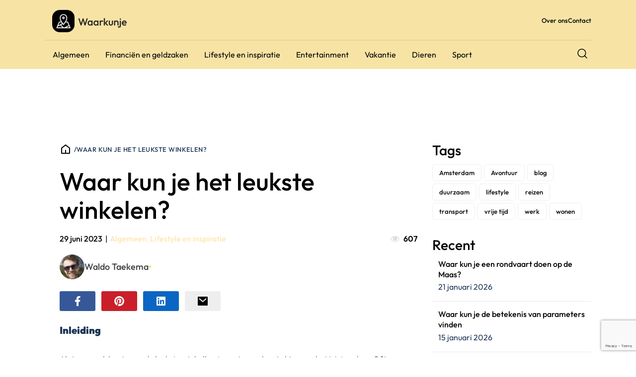

--- FILE ---
content_type: text/html; charset=UTF-8
request_url: https://waarkunje.nl/waar-leukste-winkelen/
body_size: 14697
content:
<!DOCTYPE html><html lang="nl-NL" ><head><meta charset="UTF-8"><meta name="viewport" content="width=device-width, initial-scale=1.0"><meta name='robots' content='index, follow, max-image-preview:large, max-snippet:-1, max-video-preview:-1' /><title>Waar kun je het leukste winkelen? &#8226; Waarkunje</title><meta name="description" content="Welkom bij WaarKunJe.nl, dé bron van inspiratie en informatie over uiteenlopende onderwerpen. Hier lees je waar je het leukste kan winkelen!" /><link rel="canonical" href="https://waarkunje.nl/waar-leukste-winkelen/" /><meta property="og:locale" content="nl_NL" /><meta property="og:type" content="article" /><meta property="og:title" content="Waar kun je het leukste winkelen? &#8226; Waarkunje" /><meta property="og:description" content="Welkom bij WaarKunJe.nl, dé bron van inspiratie en informatie over uiteenlopende onderwerpen. Hier lees je waar je het leukste kan winkelen!" /><meta property="og:url" content="https://waarkunje.nl/waar-leukste-winkelen/" /><meta property="og:site_name" content="Waarkunje" /><meta property="article:published_time" content="2023-06-29T07:08:40+00:00" /><meta property="article:modified_time" content="2024-05-07T09:06:53+00:00" /><meta property="og:image" content="https://waarkunje.nl/wp-content/uploads/2023/07/Schermafbeelding-2023-07-12-152529.png" /><meta property="og:image:width" content="180" /><meta property="og:image:height" content="103" /><meta property="og:image:type" content="image/png" /><meta name="author" content="Waldo Taekema" /><meta name="twitter:card" content="summary_large_image" /><meta name="twitter:label1" content="Geschreven door" /><meta name="twitter:data1" content="Waldo Taekema" /><meta name="twitter:label2" content="Geschatte leestijd" /><meta name="twitter:data2" content="3 minuten" /> <script type="application/ld+json" class="yoast-schema-graph">{"@context":"https://schema.org","@graph":[{"@type":"Article","@id":"https://waarkunje.nl/waar-leukste-winkelen/#article","isPartOf":{"@id":"https://waarkunje.nl/waar-leukste-winkelen/"},"author":{"name":"Waldo Taekema","@id":"https://waarkunje.nl/#/schema/person/14ac58fed51f4219115d64297569c000"},"headline":"Waar kun je het leukste winkelen?","datePublished":"2023-06-29T07:08:40+00:00","dateModified":"2024-05-07T09:06:53+00:00","mainEntityOfPage":{"@id":"https://waarkunje.nl/waar-leukste-winkelen/"},"wordCount":607,"publisher":{"@id":"https://waarkunje.nl/#organization"},"keywords":["lifestyle"],"articleSection":["Algemeen","Lifestyle en inspiratie"],"inLanguage":"nl-NL"},{"@type":"WebPage","@id":"https://waarkunje.nl/waar-leukste-winkelen/","url":"https://waarkunje.nl/waar-leukste-winkelen/","name":"Waar kun je het leukste winkelen? &#8226; Waarkunje","isPartOf":{"@id":"https://waarkunje.nl/#website"},"datePublished":"2023-06-29T07:08:40+00:00","dateModified":"2024-05-07T09:06:53+00:00","description":"Welkom bij WaarKunJe.nl, dé bron van inspiratie en informatie over uiteenlopende onderwerpen. Hier lees je waar je het leukste kan winkelen!","breadcrumb":{"@id":"https://waarkunje.nl/waar-leukste-winkelen/#breadcrumb"},"inLanguage":"nl-NL","potentialAction":[{"@type":"ReadAction","target":["https://waarkunje.nl/waar-leukste-winkelen/"]}]},{"@type":"BreadcrumbList","@id":"https://waarkunje.nl/waar-leukste-winkelen/#breadcrumb","itemListElement":[{"@type":"ListItem","position":1,"name":"Nieuws","item":"https://waarkunje.nl/nieuws/"},{"@type":"ListItem","position":2,"name":"Waar kun je het leukste winkelen?"}]},{"@type":"WebSite","@id":"https://waarkunje.nl/#website","url":"https://waarkunje.nl/","name":"Waarkunje","description":"De leukste en beste kennisbron over waar je dingen kunt doen!","publisher":{"@id":"https://waarkunje.nl/#organization"},"alternateName":"Waar kun je...?","potentialAction":[{"@type":"SearchAction","target":{"@type":"EntryPoint","urlTemplate":"https://waarkunje.nl/?s={search_term_string}"},"query-input":{"@type":"PropertyValueSpecification","valueRequired":true,"valueName":"search_term_string"}}],"inLanguage":"nl-NL"},{"@type":"Organization","@id":"https://waarkunje.nl/#organization","name":"Waar kun je","alternateName":"Waarkunje","url":"https://waarkunje.nl/","logo":{"@type":"ImageObject","inLanguage":"nl-NL","@id":"https://waarkunje.nl/#/schema/logo/image/","url":"https://waarkunje.nl/wp-content/uploads/2023/07/Schermafbeelding-2023-07-12-152732.png","contentUrl":"https://waarkunje.nl/wp-content/uploads/2023/07/Schermafbeelding-2023-07-12-152732.png","width":216,"height":257,"caption":"Waar kun je"},"image":{"@id":"https://waarkunje.nl/#/schema/logo/image/"}},{"@type":"Person","@id":"https://waarkunje.nl/#/schema/person/14ac58fed51f4219115d64297569c000","name":"Waldo Taekema","description":"Ik ben Waldo Taekema, geboren op 16 juli 2000 in Dokkum, Friesland. Ik heb meerdere online platforms opgezet die antwoorden bieden op een scala aan vragen. Naast mijn digitale ondernemingen ben ik een fervent schaatser en een toegewijde bouwkunde student, waarbij ik mijn liefde voor ontwerpen en techniek combineer. Op mijn 23e ben ik klaar voor de uitdagingen die het leven mij biedt. Ik schrijf graag over van alles waar mensen wel eens iets aan zouden kunnen hebben!","url":"https://waarkunje.nl/author/waldo-taekema/"}]}</script> <link rel="alternate" title="oEmbed (JSON)" type="application/json+oembed" href="https://waarkunje.nl/wp-json/oembed/1.0/embed?url=https%3A%2F%2Fwaarkunje.nl%2Fwaar-leukste-winkelen%2F" /><link rel="alternate" title="oEmbed (XML)" type="text/xml+oembed" href="https://waarkunje.nl/wp-json/oembed/1.0/embed?url=https%3A%2F%2Fwaarkunje.nl%2Fwaar-leukste-winkelen%2F&#038;format=xml" /><link data-optimized="2" rel="stylesheet" href="https://waarkunje.nl/wp-content/litespeed/css/878c962727b10760f6d3e704d23d57a5.css?ver=c30db" /> <script type="text/javascript" src="https://waarkunje.nl/wp-includes/js/jquery/jquery.min.js?ver=3.7.1" id="jquery-core-js"></script> <link rel="https://api.w.org/" href="https://waarkunje.nl/wp-json/" /><link rel="alternate" title="JSON" type="application/json" href="https://waarkunje.nl/wp-json/wp/v2/posts/16499" /><link rel="EditURI" type="application/rsd+xml" title="RSD" href="https://waarkunje.nl/xmlrpc.php?rsd" /><meta name="generator" content="WordPress 6.9" /><link rel='shortlink' href='https://waarkunje.nl/?p=16499' />
 <script src="https://www.googletagmanager.com/gtag/js?id=G-VLN3TWCW05" defer data-deferred="1"></script> <script src="[data-uri]" defer></script><link rel="llms-sitemap" href="https://waarkunje.nl/llms.txt" /><link rel="icon" href="https://waarkunje.nl/wp-content/uploads/2023/07/cropped-android-chrome-512x512-1-32x32.png" sizes="32x32" /><link rel="icon" href="https://waarkunje.nl/wp-content/uploads/2023/07/cropped-android-chrome-512x512-1-192x192.png" sizes="192x192" /><link rel="apple-touch-icon" href="https://waarkunje.nl/wp-content/uploads/2023/07/cropped-android-chrome-512x512-1-180x180.png" /><meta name="msapplication-TileImage" content="https://waarkunje.nl/wp-content/uploads/2023/07/cropped-android-chrome-512x512-1-270x270.png" /></head><body data-rsssl=1 class="wp-singular post-template-default single single-post postid-16499 single-format-standard wp-theme-oxygen-is-not-a-theme  wp-embed-responsive oxygen-body" ><div id="div_block-103-44" class="ct-div-block overlay" ></div><header id="section-76-44" class=" ct-section header-main" ><div class="ct-section-inner-wrap"><nav id="div_block-78-44" class="ct-div-block header-main-inner" ><div id="link-84-44" class="ct-div-block" ><a id="link-92-44" class="ct-link" href="/home"   ><img  id="image-133-44" alt="" src="https://waarkunje.nl/wp-content/uploads/2023/07/waarkunje.png" class="ct-image nav-logo" srcset="https://waarkunje.nl/wp-content/uploads/2023/07/waarkunje.png 812w, https://waarkunje.nl/wp-content/uploads/2023/07/waarkunje-300x90.png 300w, https://waarkunje.nl/wp-content/uploads/2023/07/waarkunje-768x231.png 768w" sizes="(max-width: 812px) 100vw, 812px" /></a><div id="div_block-115-44" class="ct-div-block" ><a id="text_block-116-44" class="ct-link-text" href="/over-ons/"   >Over ons</a><a id="text_block-118-44" class="ct-link-text" href="/contact/"   >Contact</a></div></div><div id="div_block-109-44" class="ct-div-block header-main__menu-wrapper" ><div id="code_block-128-44" class="ct-code-block header-main__searchbox" ><form role="search" method="get" id="searchform" class="search-form" action="https://waarkunje.nl"><div class="search-form__inner">
<label class="screen-reader-text" for="s">Zoeken naar:</label>
<input type="text" value="" name="s" id="s" placeholder="Hoe snel..."><div id="searchclear" class="search__clear" value="">
<svg xmlns="http://www.w3.org/2000/svg" viewBox="0 0 24 24" width="24" height="24"><path fill="none" d="M0 0h24v24H0z"/><path d="M12 10.586l4.95-4.95 1.414 1.414-4.95 4.95 4.95 4.95-1.414 1.414-4.95-4.95-4.95 4.95-1.414-1.414 4.95-4.95-4.95-4.95L7.05 5.636z"/></svg></div></div>
<button type="submit" id="searchsubmit" class="search__submit" value="">
<svg xmlns="http://www.w3.org/2000/svg" width="24" height="24" fill="#32318d" viewBox="0 0 256 256"><rect width="256" height="256" fill="none"></rect><circle cx="116" cy="116" r="84" fill="none" stroke="#32318d" stroke-linecap="round" stroke-linejoin="round" stroke-width="16"></circle><line x1="175.4" y1="175.4" x2="224" y2="224" fill="none" stroke="#32318d" stroke-linecap="round" stroke-linejoin="round" stroke-width="16"></line></svg>
</button></form></div><div id="div_block-113-44" class="ct-div-block" ><nav id="_nav_menu-83-44" class="oxy-nav-menu nav-main oxy-nav-menu-dropdowns oxy-nav-menu-dropdown-arrow" ><div class='oxy-menu-toggle'><div class='oxy-nav-menu-hamburger-wrap'><div class='oxy-nav-menu-hamburger'><div class='oxy-nav-menu-hamburger-line'></div><div class='oxy-nav-menu-hamburger-line'></div><div class='oxy-nav-menu-hamburger-line'></div></div></div></div><div class="menu-blog-menu-container"><ul id="menu-blog-menu" class="oxy-nav-menu-list"><li id="menu-item-16522" class="menu-item menu-item-type-taxonomy menu-item-object-category current-post-ancestor current-menu-parent current-post-parent menu-item-16522"><a href="https://waarkunje.nl/algemeen/">Algemeen</a></li><li id="menu-item-15748" class="menu-item menu-item-type-taxonomy menu-item-object-category menu-item-15748"><a href="https://waarkunje.nl/financien-en-geldzaken/">Financiën en geldzaken</a></li><li id="menu-item-15749" class="menu-item menu-item-type-taxonomy menu-item-object-category current-post-ancestor current-menu-parent current-post-parent menu-item-15749"><a href="https://waarkunje.nl/lifestyle-en-inspiratie/">Lifestyle en inspiratie</a></li><li id="menu-item-15892" class="menu-item menu-item-type-taxonomy menu-item-object-category menu-item-15892"><a href="https://waarkunje.nl/entertainment/">Entertainment</a></li><li id="menu-item-15893" class="menu-item menu-item-type-taxonomy menu-item-object-category menu-item-15893"><a href="https://waarkunje.nl/vakantie/">Vakantie</a></li><li id="menu-item-16545" class="menu-item menu-item-type-taxonomy menu-item-object-category menu-item-16545"><a href="https://waarkunje.nl/dieren/">Dieren</a></li><li id="menu-item-16546" class="menu-item menu-item-type-taxonomy menu-item-object-category menu-item-16546"><a href="https://waarkunje.nl/gezondheid-en-welzijn/">Sport</a></li></ul></div></nav></div><div id="div_block-112-44" class="ct-div-block" ><div id="code_block-114-44" class="ct-code-block" ><button class="searchform__trigger"><svg xmlns="http://www.w3.org/2000/svg" width="24" height="24" fill="black" viewBox="0 0 256 256"><rect width="256" height="256" fill="none"></rect><circle cx="116" cy="116" r="84" fill="none" stroke="black" stroke-linecap="round" stroke-linejoin="round" stroke-width="16"></circle><line x1="175.4" y1="175.4" x2="224" y2="224" fill="none" stroke="black" stroke-linecap="round" stroke-linejoin="round" stroke-width="16"></line></svg></button></div></div></div><div id="code_block-101-44" class="ct-code-block mob-hamburger" ><div class="btn-hamburger" aria-label="Mobile Menu">
<svg xmlns="http://www.w3.org/2000/svg" viewBox="0 0 24 24" width="24" height="24"><path fill="none" d="M0 0h24v24H0z"/><path d="M3 4h18v2H3V4zm0 7h18v2H3v-2zm0 7h18v2H3v-2z"/></svg></div></div></nav></div></header><section id="section-85-44" class=" ct-section mob-menu" ><div class="ct-section-inner-wrap"><div id="div_block-86-44" class="ct-div-block" ><div id="div_block-93-44" class="ct-div-block" ><div id="code_block-100-44" class="ct-code-block" ><div class="btn-mob-menu-close"><svg xmlns="http://www.w3.org/2000/svg" viewBox="0 0 24 24" width="24" height="24"><path fill="none" d="M0 0h24v24H0z"/><path d="M12 10.586l4.95-4.95 1.414 1.414-4.95 4.95 4.95 4.95-1.414 1.414-4.95-4.95-4.95 4.95-1.414-1.414 4.95-4.95-4.95-4.95L7.05 5.636z"/></svg></div></div></div><nav id="_nav_menu-87-44" class="oxy-nav-menu oxy-nav-menu-dropdowns oxy-nav-menu-dropdown-arrow oxy-nav-menu-vertical" ><div class='oxy-menu-toggle'><div class='oxy-nav-menu-hamburger-wrap'><div class='oxy-nav-menu-hamburger'><div class='oxy-nav-menu-hamburger-line'></div><div class='oxy-nav-menu-hamburger-line'></div><div class='oxy-nav-menu-hamburger-line'></div></div></div></div><div class="menu-main-menu-container"><ul id="menu-main-menu" class="oxy-nav-menu-list"><li id="menu-item-16111" class="menu-item menu-item-type-taxonomy menu-item-object-category menu-item-16111"><a href="https://waarkunje.nl/alle/">Alle</a></li><li id="menu-item-16112" class="menu-item menu-item-type-taxonomy menu-item-object-category menu-item-16112"><a href="https://waarkunje.nl/financien-en-geldzaken/">Financiën en geldzaken</a></li><li id="menu-item-16113" class="menu-item menu-item-type-taxonomy menu-item-object-category menu-item-16113"><a href="https://waarkunje.nl/entertainment/">Entertainment</a></li><li id="menu-item-16114" class="menu-item menu-item-type-taxonomy menu-item-object-category current-post-ancestor current-menu-parent current-post-parent menu-item-16114"><a href="https://waarkunje.nl/lifestyle-en-inspiratie/">Lifestyle en inspiratie</a></li><li id="menu-item-16115" class="menu-item menu-item-type-taxonomy menu-item-object-category menu-item-16115"><a href="https://waarkunje.nl/vakantie/">Vakantie</a></li><li id="menu-item-57" class="menu-item menu-item-type-post_type menu-item-object-page current-post-parent menu-item-57"><a href="https://waarkunje.nl/over-ons/">Over ons</a></li><li id="menu-item-34" class="menu-item menu-item-type-post_type menu-item-object-page menu-item-34"><a href="https://waarkunje.nl/contact/">Contact</a></li></ul></div></nav><div id="code_block-88-44" class="ct-code-block" ></div></div></div></section><section id="section-21-93" class=" ct-section section-blogpost-single" ><div class="ct-section-inner-wrap"><div id="code_block-148-93" class="ct-code-block social-share-widget" ><button title="Deel dit artiekel" class="social-share-toggle">
<svg focusable="false" preserveAspectRatio="xMidYMid meet" xmlns="http://www.w3.org/2000/svg" fill="currentColor" width="32" height="32" viewBox="0 0 32 32" aria-hidden="true"><path d="M23,20a5,5,0,0,0-3.89,1.89L11.8,17.32a4.46,4.46,0,0,0,0-2.64l7.31-4.57A5,5,0,1,0,18,7a4.79,4.79,0,0,0,.2,1.32l-7.31,4.57a5,5,0,1,0,0,6.22l7.31,4.57A4.79,4.79,0,0,0,18,25a5,5,0,1,0,5-5ZM23,4a3,3,0,1,1-3,3A3,3,0,0,1,23,4ZM7,19a3,3,0,1,1,3-3A3,3,0,0,1,7,19Zm16,9a3,3,0,1,1,3-3A3,3,0,0,1,23,28Z"></path><title>Share</title></svg>
</button><div class="social-share-buttons">
<button class="btn-social-share share-facebook"><a href="https://www.facebook.com/sharer/sharer.php?u=&t=" title="Deel op Facebook" target="_blank" onclick="window.open('https://www.facebook.com/sharer/sharer.php?u=' + encodeURIComponent(document.URL) + '&t=' + encodeURIComponent(document.URL)); return false;"> <svg xmlns="http://www.w3.org/2000/svg" viewBox="0 0 24 24" width="24" height="24"><path fill="none" d="M0 0h24v24H0z"/><path d="M14 13.5h2.5l1-4H14v-2c0-1.03 0-2 2-2h1.5V2.14c-.326-.043-1.557-.14-2.857-.14C11.928 2 10 3.657 10 6.7v2.8H7v4h3V22h4v-8.5z"/></svg></a></button>
<button class="btn-social-share share-pinterest"><a href="http://pinterest.com/pin/create/button/?url=&description=" target="_blank" title="Pin it" onclick="window.open('http://pinterest.com/pin/create/button/?url=' + encodeURIComponent(document.URL) + '&description=' + encodeURIComponent(document.title)); return false;"><svg xmlns="http://www.w3.org/2000/svg" viewBox="0 0 24 24" width="24" height="24"><path fill="none" d="M0 0h24v24H0z"/><path d="M13.37 2.094A10.003 10.003 0 0 0 8.002 21.17a7.757 7.757 0 0 1 .163-2.293c.185-.839 1.296-5.463 1.296-5.463a3.739 3.739 0 0 1-.324-1.577c0-1.485.857-2.593 1.923-2.593a1.334 1.334 0 0 1 1.342 1.508c0 .9-.578 2.262-.88 3.54a1.544 1.544 0 0 0 1.575 1.923c1.898 0 3.17-2.431 3.17-5.301 0-2.2-1.457-3.848-4.143-3.848a4.746 4.746 0 0 0-4.93 4.794 2.96 2.96 0 0 0 .648 1.97.48.48 0 0 1 .162.554c-.046.184-.162.623-.208.784a.354.354 0 0 1-.51.254c-1.384-.554-2.036-2.077-2.036-3.816 0-2.847 2.384-6.255 7.154-6.255 3.796 0 6.32 2.777 6.32 5.747 0 3.909-2.177 6.848-5.394 6.848a2.861 2.861 0 0 1-2.454-1.246s-.578 2.316-.692 2.754a8.026 8.026 0 0 1-1.019 2.131c.923.28 1.882.42 2.846.416a9.988 9.988 0 0 0 9.996-10.003 10.002 10.002 0 0 0-8.635-9.903z"/></svg></a></button>
<button class="btn-social-share share-linkedin"><a href="http://www.linkedin.com/shareArticle?mini=true&url=&title=&summary=&source=" target="_blank" title="Deel op LinkedIn" onclick="window.open('http://www.linkedin.com/shareArticle?mini=true&url=' + encodeURIComponent(document.URL) + '&title=' + encodeURIComponent(document.title)); return false;"><svg xmlns="http://www.w3.org/2000/svg" viewBox="0 0 24 24" width="24" height="24"><path fill="none" d="M0 0h24v24H0z"/><path d="M18.335 18.339H15.67v-4.177c0-.996-.02-2.278-1.39-2.278-1.389 0-1.601 1.084-1.601 2.205v4.25h-2.666V9.75h2.56v1.17h.035c.358-.674 1.228-1.387 2.528-1.387 2.7 0 3.2 1.778 3.2 4.091v4.715zM7.003 8.575a1.546 1.546 0 0 1-1.548-1.549 1.548 1.548 0 1 1 1.547 1.549zm1.336 9.764H5.666V9.75H8.34v8.589zM19.67 3H4.329C3.593 3 3 3.58 3 4.297v15.406C3 20.42 3.594 21 4.328 21h15.338C20.4 21 21 20.42 21 19.703V4.297C21 3.58 20.4 3 19.666 3h.003z"/></svg></a></button>
<button class="btn-social-share share-email"><a href="mailto:?subject=&body=:%20" target="_blank" title="Email" onclick="window.open('mailto:?subject=' + encodeURIComponent(document.title) + '&body=' + encodeURIComponent(document.URL)); return false;"><svg xmlns="http://www.w3.org/2000/svg" viewBox="0 0 24 24" width="24" height="24"><path fill="none" d="M0 0h24v24H0z"/><path d="M3 3h18a1 1 0 0 1 1 1v16a1 1 0 0 1-1 1H3a1 1 0 0 1-1-1V4a1 1 0 0 1 1-1zm9.06 8.683L5.648 6.238 4.353 7.762l7.72 6.555 7.581-6.56-1.308-1.513-6.285 5.439z"/></svg></a></button></div></div><main id="div_block-25-93" class="ct-div-block section-blogpost-single-main" ><div id="div_block-84-93" class="ct-div-block" ><a id="link-407-93" class="ct-link" href="/home"   ><div id="fancy_icon-81-93" class="ct-fancy-icon" ><svg id="svg-fancy_icon-81-93"><use xlink:href="#WebWingsIconsicon-home-5-line"></use></svg></div></a><div id="div_block-754-93" class="ct-div-block breadcrumbs" ><div id="text_block-764-93" class="ct-text-block" >/</div><div id="text_block-768-93" class="ct-text-block" ><span id="span-769-93" class="ct-span" >Waar kun je het leukste winkelen?</span></div></div></div><div id="div_block-118-93" class="ct-div-block blogpost-single-heading" ><h1 id="headline-10-93" class="ct-headline blogpost-single-title"><span id="span-12-93" class="ct-span" >Waar kun je het leukste winkelen?</span></h1><div id="div_block-104-93" class="ct-div-block blogpost-meta" ><div id="text_block-97-93" class="ct-text-block" ><span id="span-98-93" class="ct-span" >29 juni 2023</span></div><div id="text_block-106-93" class="ct-text-block" >|<span id="span-110-93" class="ct-span" ></span></div><div id="text_block-112-93" class="ct-text-block" ><span id="span-107-93" class="ct-span category-wrapper" ><a href="https://waarkunje.nl/algemeen/" rel="tag">Algemeen</a>, <a href="https://waarkunje.nl/lifestyle-en-inspiratie/" rel="tag">Lifestyle en inspiratie</a></span></div><div id="div_block-292-93" class="ct-div-block" ><div id="fancy_icon-293-93" class="ct-fancy-icon" ><svg id="svg-fancy_icon-293-93"><use xlink:href="#FontAwesomeicon-eye"></use></svg></div><div id="text_block-289-93" class="ct-text-block" ><span id="span-290-93" class="ct-span" >607</span></div></div></div></div><a id="link-986-93" class="ct-link" href="https://waarkunje.nl/author/waldo-taekema/"   ><div id="div_block-987-93" class="ct-div-block" ><img data-lazyloaded="1" src="[data-uri]" id="image-988-93" alt="Waldo Taekema" data-src="https://waarkunje.nl/wp-content/uploads/2023/09/cropped-cropped-Waldo-Taekema-min-1-200x200.jpg" class="ct-image"/><noscript><img  id="image-988-93" alt="Waldo Taekema" src="https://waarkunje.nl/wp-content/uploads/2023/09/cropped-cropped-Waldo-Taekema-min-1-200x200.jpg" class="ct-image"/></noscript></div><div id="div_block-989-93" class="ct-div-block" ><div id="text_block-990-93" class="ct-text-block" ><span id="span-991-93" class="ct-span" >Waldo Taekema</span></div><div id="text_block-992-93" class="ct-text-block" > •</div></div></a><nav id="div_block-353-93" class="ct-div-block" ><div id="code_block-356-93" class="ct-code-block" ><div class="social-share-buttons-innercontent">
<a class="btn-social-share share-facebook" href="https://www.facebook.com/sharer/sharer.php?u=&t=" title="Deel op Facebook" target="_blank" onclick="window.open('https://www.facebook.com/sharer/sharer.php?u=' + encodeURIComponent(document.URL) + '&t=' + encodeURIComponent(document.URL)); return false;"> <svg xmlns="http://www.w3.org/2000/svg" viewBox="0 0 24 24" width="24" height="24"><path fill="none" d="M0 0h24v24H0z"/><path d="M14 13.5h2.5l1-4H14v-2c0-1.03 0-2 2-2h1.5V2.14c-.326-.043-1.557-.14-2.857-.14C11.928 2 10 3.657 10 6.7v2.8H7v4h3V22h4v-8.5z"/></svg></a>
<a class="btn-social-share share-pinterest" href="http://pinterest.com/pin/create/button/?url=&description=" target="_blank" title="Pin it" onclick="window.open('http://pinterest.com/pin/create/button/?url=' + encodeURIComponent(document.URL) + '&description=' + encodeURIComponent(document.title)); return false;"><svg xmlns="http://www.w3.org/2000/svg" viewBox="0 0 24 24" width="24" height="24"><path fill="none" d="M0 0h24v24H0z"/><path d="M13.37 2.094A10.003 10.003 0 0 0 8.002 21.17a7.757 7.757 0 0 1 .163-2.293c.185-.839 1.296-5.463 1.296-5.463a3.739 3.739 0 0 1-.324-1.577c0-1.485.857-2.593 1.923-2.593a1.334 1.334 0 0 1 1.342 1.508c0 .9-.578 2.262-.88 3.54a1.544 1.544 0 0 0 1.575 1.923c1.898 0 3.17-2.431 3.17-5.301 0-2.2-1.457-3.848-4.143-3.848a4.746 4.746 0 0 0-4.93 4.794 2.96 2.96 0 0 0 .648 1.97.48.48 0 0 1 .162.554c-.046.184-.162.623-.208.784a.354.354 0 0 1-.51.254c-1.384-.554-2.036-2.077-2.036-3.816 0-2.847 2.384-6.255 7.154-6.255 3.796 0 6.32 2.777 6.32 5.747 0 3.909-2.177 6.848-5.394 6.848a2.861 2.861 0 0 1-2.454-1.246s-.578 2.316-.692 2.754a8.026 8.026 0 0 1-1.019 2.131c.923.28 1.882.42 2.846.416a9.988 9.988 0 0 0 9.996-10.003 10.002 10.002 0 0 0-8.635-9.903z"/></svg></a>
<a class="btn-social-share share-linkedin" href="http://www.linkedin.com/shareArticle?mini=true&url=&title=&summary=&source=" target="_blank" title="Deel op LinkedIn" onclick="window.open('http://www.linkedin.com/shareArticle?mini=true&url=' + encodeURIComponent(document.URL) + '&title=' + encodeURIComponent(document.title)); return false;"><svg xmlns="http://www.w3.org/2000/svg" viewBox="0 0 24 24" width="24" height="24"><path fill="none" d="M0 0h24v24H0z"/><path d="M18.335 18.339H15.67v-4.177c0-.996-.02-2.278-1.39-2.278-1.389 0-1.601 1.084-1.601 2.205v4.25h-2.666V9.75h2.56v1.17h.035c.358-.674 1.228-1.387 2.528-1.387 2.7 0 3.2 1.778 3.2 4.091v4.715zM7.003 8.575a1.546 1.546 0 0 1-1.548-1.549 1.548 1.548 0 1 1 1.547 1.549zm1.336 9.764H5.666V9.75H8.34v8.589zM19.67 3H4.329C3.593 3 3 3.58 3 4.297v15.406C3 20.42 3.594 21 4.328 21h15.338C20.4 21 21 20.42 21 19.703V4.297C21 3.58 20.4 3 19.666 3h.003z"/></svg></a>
<a class="btn-social-share share-email" href="mailto:?subject=&body=:%20" target="_blank" title="Email" onclick="window.open('mailto:?subject=' + encodeURIComponent(document.title) + '&body=' + encodeURIComponent(document.URL)); return false;"><svg xmlns="http://www.w3.org/2000/svg" viewBox="0 0 24 24" width="24" height="24"><path fill="none" d="M0 0h24v24H0z"/><path d="M3 3h18a1 1 0 0 1 1 1v16a1 1 0 0 1-1 1H3a1 1 0 0 1-1-1V4a1 1 0 0 1 1-1zm9.06 8.683L5.648 6.238 4.353 7.762l7.72 6.555 7.581-6.56-1.308-1.513-6.285 5.439z"/></svg></a></div></div></nav><div id='inner_content-5-93' class='ct-inner-content'><p class="has-medium-font-size"><strong><strong>Inleiding</strong></strong></p><p>Als je op zoek bent naar de leukste winkelbestemmingen, ben je hier aan het juiste adres. Of je nu op zoek bent naar modieuze kleding, unieke accessoires of trendy interieurartikelen, Nederland heeft een breed scala aan winkels die aan al jouw winkelbehoeften voldoen. In dit artikel zullen we enkele van de meest opwindende winkelbestemmingen van Nederland verkennen. Laat je inspireren en kom er achter waar je het leukste kan winkelen!</p><h3 class="wp-block-heading">Een Shoppingparadijs in Amsterdam</h3><p>Als het gaat om winkelen, staat Amsterdam bovenaan de lijst. De bruisende hoofdstad van Nederland biedt een overvloed aan winkelmogelijkheden voor elke smaak en stijl. Van luxe boetieks tot bekende warenhuizen, Amsterdam heeft het allemaal. Een van de meest iconische winkelstraten is de Kalverstraat, waar je kunt genieten van een mix van internationale merken en populaire winkelketens. Daarnaast zijn er in de Negen Straatjes talloze boetiekjes te vinden, waar je unieke modepareltjes kunt ontdekken. Een ding wat je hier niet kan kopen is poppers. <a href="/waar-poppers-kopen/">Waar je dat wel kan, lees je hier!</a> Vergeet ook niet om in de winter te gaan schaatsen na het dagje winkelen in Amsterdam. Toe aan andere schaatsplekken? Ontdek alle plaatsen om te schaatsen in Nederland <a href="https://waarkunje.nl/waar-kun-je-schaatsen-in-nederland/" target="_blank" rel="noreferrer noopener">hier</a>!</p><h3 class="wp-block-heading">De Eindeloze Winkelmogelijkheden van Rotterdam</h3><p>Rotterdam, de moderne en levendige stad van Nederland, staat bekend om zijn indrukwekkende architectuur en diverse winkelervaringen. Als je op zoek bent naar high-end mode en design, breng dan een bezoek aan de exclusieve Van Oldebarneveltstraat. Hier vind je luxueuze boetieks en chique concept stores. Voor een meer alternatieve winkelervaring kun je terecht bij de hippe Witte de Withstraat, waar vintage winkels en boetiekjes met lokale designers te vinden zijn.</p><div style="clear:both; margin-top:0em; margin-bottom:0.5em;"><a href="https://waarkunje.nl/buiten-vergaderen/" target="_self" rel="dofollow" class="ucdc15719135afe2484533766c07d3dad"><div class="centered-text-area"><div class="centered-text" style="float: left;"><div class="ucdc15719135afe2484533766c07d3dad-content"><span class="ctaText">Ook interessant</span>&nbsp; <span class="postTitle">Waar kun je het beste buiten vergaderen voor inspiratie en productiviteit?</span></div></div></div><div class="ctaButton"></div></a></div><h3 class="wp-block-heading">Utrecht: Een Winkelstad met Karakter</h3><p>Utrecht is een stad vol karakter en charme, en het heeft ook een uitgebreid aanbod aan winkels. In het hart van de stad vind je de Oudegracht, een sfeervolle gracht waar je kunt genieten van winkels aan het water. Hier kun je unieke boetieks ontdekken en lokale producten kopen. Daarnaast is er Hoog Catharijne, het grootste overdekte winkelcentrum van Nederland, waar je kunt genieten van een breed scala aan winkels, restaurants en entertainment.</p><h3 class="wp-block-heading">De Gezelligheid van Den Haag</h3><p>Den Haag is niet alleen de politieke hoofdstad van Nederland, maar het is ook een geweldige bestemming om te winkelen. De binnenstad van Den Haag biedt een mix van grote winkelstraten en intieme winkelgebieden. Bezoek de Spuistraat en de Grote Marktstraat voor bekende winkelketens en warenhuizen. Voor een meer unieke en lokale winkelervaring kun je een bezoek brengen aan de Haagsche Bluf, waar je kleine boetieks en ambachtelijke winkels kunt ontdekken.</p><h3 class="wp-block-heading">Het Historische Winkelen in Maastricht</h3><p>Maastricht is een stad doordrenkt van geschiedenis en cultuur, en het biedt ook een fantastische winkelervaring. Het oude stadscentrum van Maastricht is bezaaid met charmante winkelstraten, zoals de Stokstraat en de Rechtstraat. Hier vind je exclusieve boetieks, kunstgaleries en antiekwinkels. Vergeet ook niet een bezoek te brengen aan de markt op het Vrijthof, waar je lokale producten en specialiteiten kunt kopen.</p><h3 class="wp-block-heading">Conclusie</h3><p>Nederland biedt een breed scala aan winkelmogelijkheden, zoals <a href="/waar-kun-je-duurzame-woonartikelen-vinden/">duurzame woonartikelen</a>, die elke shopaholic zal bekoren. Of je nu op zoek bent naar high-end mode, unieke accessoires of trendy interieurartikelen, de steden Amsterdam, Rotterdam, Utrecht, Den Haag en Maastricht hebben alles wat je nodig hebt. Vergeet niet om een dag vrij te maken in je agenda, zodat je deze levendige winkelbestemmingen kunt verkennen en kunt genieten van een heerlijke dag winkelen!</p><div style="clear:both; margin-top:0em; margin-bottom:0.5em;"><a href="https://waarkunje.nl/waar-kun-je-goedkoop-auto-huren/" target="_self" rel="dofollow" class="u87c22823cb751fd08275db2becf618a6"><div class="centered-text-area"><div class="centered-text" style="float: left;"><div class="u87c22823cb751fd08275db2becf618a6-content"><span class="ctaText">Ook interessant</span>&nbsp; <span class="postTitle">Waar kun je goedkoop auto huren?</span></div></div></div><div class="ctaButton"></div></a></div><p>Wil je verhuizen naar een van deze grote steden? Lees dan zeker <a href="https://waarkunje.nl/verhuizen-nederland/">deze blog</a>.</p><p>Vond je deze blog interessant? Lees dan ook zeker <a href="https://waarkunje.nl/waar-kan-je-harry-potter-kijken/">onze blog over waar je Harry Potter kunt kijken</a> of <a href="https://waarkunje.nl/waar-kun-je-elektrische-apparaten-inleveren/">waar kun je elektrische apparaten inleveren</a>.</p></div></main><div id="div_block-820-93" class="ct-div-block blogpost-single-aside" ><div id="div_block-821-93" class="ct-div-block " ><h3 id="headline-822-93" class="ct-headline">Tags</h3><div id="code_block-885-93" class="ct-code-block sidebar-tagcloud" ><a href="https://waarkunje.nl/tag/amsterdam/" class="tag-cloud-link tag-link-134 tag-link-position-1" style="font-size: 13pt;">Amsterdam</a>
<a href="https://waarkunje.nl/tag/avontuur/" class="tag-cloud-link tag-link-116 tag-link-position-2" style="font-size: 13pt;">Avontuur</a>
<a href="https://waarkunje.nl/tag/blog/" class="tag-cloud-link tag-link-137 tag-link-position-3" style="font-size: 13pt;">blog</a>
<a href="https://waarkunje.nl/tag/duurzaam/" class="tag-cloud-link tag-link-98 tag-link-position-4" style="font-size: 13pt;">duurzaam</a>
<a href="https://waarkunje.nl/tag/lifestyle/" class="tag-cloud-link tag-link-115 tag-link-position-5" style="font-size: 13pt;">lifestyle</a>
<a href="https://waarkunje.nl/tag/reizen/" class="tag-cloud-link tag-link-114 tag-link-position-6" style="font-size: 13pt;">reizen</a>
<a href="https://waarkunje.nl/tag/transport/" class="tag-cloud-link tag-link-140 tag-link-position-7" style="font-size: 13pt;">transport</a>
<a href="https://waarkunje.nl/tag/vrije-tijd/" class="tag-cloud-link tag-link-118 tag-link-position-8" style="font-size: 13pt;">vrije tijd</a>
<a href="https://waarkunje.nl/tag/werk/" class="tag-cloud-link tag-link-85 tag-link-position-9" style="font-size: 13pt;">werk</a>
<a href="https://waarkunje.nl/tag/wonen/" class="tag-cloud-link tag-link-136 tag-link-position-10" style="font-size: 13pt;">wonen</a></div></div><div id="div_block-27-93" class="ct-div-block " ><h3 id="headline-61-93" class="ct-headline">Recent</h3><div id="_dynamic_list-33-93" class="oxy-dynamic-list"><div id="div_block-34-93-1" class="ct-div-block blogpost-single-recent-post" data-id="div_block-34-93"><div id="div_block-175-93-1" class="ct-div-block blogpost-single-recent-post-inner" data-id="div_block-175-93"><h3 id="headline-49-93-1" class="ct-headline cta-recent-post-title" data-id="headline-49-93"><span id="span-55-93-1" class="ct-span" data-id="span-55-93">Waar kun je een rondvaart doen op de Maas?</span></h3><div id="div_block-212-93-1" class="ct-div-block blogpost-meta" data-id="div_block-212-93"><div id="text_block-601-93-1" class="ct-text-block" data-id="text_block-601-93"><span id="span-610-93-1" class="ct-span" data-id="span-610-93">21 januari 2026</span></div></div></div><a id="link-87-93-1" class="ct-link cta-recent-post-link" href="https://waarkunje.nl/rondvaart-op-de-maas/" target="_self" data-id="link-87-93"></a></div><div id="div_block-34-93-2" class="ct-div-block blogpost-single-recent-post" data-id="div_block-34-93"><div id="div_block-175-93-2" class="ct-div-block blogpost-single-recent-post-inner" data-id="div_block-175-93"><h3 id="headline-49-93-2" class="ct-headline cta-recent-post-title" data-id="headline-49-93"><span id="span-55-93-2" class="ct-span" data-id="span-55-93">Waar kun je de betekenis van parameters vinden</span></h3><div id="div_block-212-93-2" class="ct-div-block blogpost-meta" data-id="div_block-212-93"><div id="text_block-601-93-2" class="ct-text-block" data-id="text_block-601-93"><span id="span-610-93-2" class="ct-span" data-id="span-610-93">15 januari 2026</span></div></div></div><a id="link-87-93-2" class="ct-link cta-recent-post-link" href="https://waarkunje.nl/parameters/" target="_self" data-id="link-87-93"></a></div><div id="div_block-34-93-3" class="ct-div-block blogpost-single-recent-post" data-id="div_block-34-93"><div id="div_block-175-93-3" class="ct-div-block blogpost-single-recent-post-inner" data-id="div_block-175-93"><h3 id="headline-49-93-3" class="ct-headline cta-recent-post-title" data-id="headline-49-93"><span id="span-55-93-3" class="ct-span" data-id="span-55-93">Waar kun je advies krijgen over investeren</span></h3><div id="div_block-212-93-3" class="ct-div-block blogpost-meta" data-id="div_block-212-93"><div id="text_block-601-93-3" class="ct-text-block" data-id="text_block-601-93"><span id="span-610-93-3" class="ct-span" data-id="span-610-93">8 januari 2026</span></div></div></div><a id="link-87-93-3" class="ct-link cta-recent-post-link" href="https://waarkunje.nl/advies-investeren/" target="_self" data-id="link-87-93"></a></div><div id="div_block-34-93-4" class="ct-div-block blogpost-single-recent-post" data-id="div_block-34-93"><div id="div_block-175-93-4" class="ct-div-block blogpost-single-recent-post-inner" data-id="div_block-175-93"><h3 id="headline-49-93-4" class="ct-headline cta-recent-post-title" data-id="headline-49-93"><span id="span-55-93-4" class="ct-span" data-id="span-55-93">Waar kun je je huid het beste mee verzorgen na het douchen</span></h3><div id="div_block-212-93-4" class="ct-div-block blogpost-meta" data-id="div_block-212-93"><div id="text_block-601-93-4" class="ct-text-block" data-id="text_block-601-93"><span id="span-610-93-4" class="ct-span" data-id="span-610-93">8 januari 2026</span></div></div></div><a id="link-87-93-4" class="ct-link cta-recent-post-link" href="https://waarkunje.nl/je-huid-verzorgen-na-douchen/" target="_self" data-id="link-87-93"></a></div><div id="div_block-34-93-5" class="ct-div-block blogpost-single-recent-post" data-id="div_block-34-93"><div id="div_block-175-93-5" class="ct-div-block blogpost-single-recent-post-inner" data-id="div_block-175-93"><h3 id="headline-49-93-5" class="ct-headline cta-recent-post-title" data-id="headline-49-93"><span id="span-55-93-5" class="ct-span" data-id="span-55-93">Waar kun je hulp vinden bij loon, uren of contractkwesties</span></h3><div id="div_block-212-93-5" class="ct-div-block blogpost-meta" data-id="div_block-212-93"><div id="text_block-601-93-5" class="ct-text-block" data-id="text_block-601-93"><span id="span-610-93-5" class="ct-span" data-id="span-610-93">5 januari 2026</span></div></div></div><a id="link-87-93-5" class="ct-link cta-recent-post-link" href="https://waarkunje.nl/hulp-vinden-bij-contractkwesties/" target="_self" data-id="link-87-93"></a></div></div></div><div id="div_block-886-93" class="ct-div-block " ><h3 id="headline-887-93" class="ct-headline">Categoriën</h3><div id="code_block-888-93" class="ct-code-block sidebar-categories" >
<a class="cat-link" href="/algemeen">
<span class="cat-name">Algemeen</span>
<span class="cat-count">80</span>
</a>
<a class="cat-link" href="/alle">
<span class="cat-name">Alle</span>
<span class="cat-count">18</span>
</a>
<a class="cat-link" href="/entertainment">
<span class="cat-name">Entertainment</span>
<span class="cat-count">33</span>
</a>
<a class="cat-link" href="/financien-en-geldzaken">
<span class="cat-name">Financiën en geldzaken</span>
<span class="cat-count">22</span>
</a>
<a class="cat-link" href="/gezondheid">
<span class="cat-name">Gezondheid</span>
<span class="cat-count">4</span>
</a>
<a class="cat-link" href="/gezondheid-en-welzijn">
<span class="cat-name">Sport</span>
<span class="cat-count">7</span>
</a>
<a class="cat-link" href="/lifestyle-en-inspiratie">
<span class="cat-name">Lifestyle en inspiratie</span>
<span class="cat-count">54</span>
</a>
<a class="cat-link" href="/vakantie">
<span class="cat-name">Vakantie</span>
<span class="cat-count">7</span>
</a></div></div><div id="div_block-889-93" class="ct-div-block " ><h3 id="headline-890-93" class="ct-headline">Over ons</h3><div id="div_block-895-93" class="ct-div-block" ><a id="link-897-93" class="ct-link" href="/over-ons"   ><img data-lazyloaded="1" src="[data-uri]" id="image-893-93" alt="" data-src="https://waarkunje.nl/wp-content/uploads/2021/08/webwings_placeholder_laptop-wide.jpg.webp" class="ct-image img-cover"/><noscript><img  id="image-893-93" alt="" src="https://waarkunje.nl/wp-content/uploads/2021/08/webwings_placeholder_laptop-wide.jpg.webp" class="ct-image img-cover"/></noscript></a><a id="link_button-894-93" class="ct-link-button" href="/over-ons" target="_self"  >Lees meer over ons</a></div></div></div></div></section><section id="section-408-93" class=" ct-section" ><div class="ct-section-inner-wrap"><h2 id="headline-410-93" class="ct-headline">Meer in deze categorie</h2><div id="div_block-412-93" class="ct-div-block" ><div id="_dynamic_list-413-93" class="oxy-dynamic-list"><div id="div_block-474-93-1" class="ct-div-block cta-recent-post" data-id="div_block-474-93"><div id="div_block-414-93-1" class="ct-div-block " data-id="div_block-414-93"><div id="div_block-523-93-1" class="ct-div-block cta-recent-post-inner" data-id="div_block-523-93"><h3 id="headline-431-93-1" class="ct-headline" data-id="headline-431-93"><span id="span-433-93-1" class="ct-span" data-id="span-433-93">Waar kun je een rondvaart doen op de Maas?</span></h3><div id="div_block-447-93-1" class="ct-div-block blogpost-meta" data-id="div_block-447-93"><div id="text_block-437-93-1" class="ct-text-block post-date" data-id="text_block-437-93"><span id="span-442-93-1" class="ct-span" data-id="span-442-93">21 januari 2026</span></div></div></div><a id="link-703-93-1" class="ct-link" href="https://waarkunje.nl/rondvaart-op-de-maas/" target="_self" data-id="link-703-93"></a></div></div><div id="div_block-474-93-2" class="ct-div-block cta-recent-post" data-id="div_block-474-93"><div id="div_block-414-93-2" class="ct-div-block " data-id="div_block-414-93"><div id="div_block-523-93-2" class="ct-div-block cta-recent-post-inner" data-id="div_block-523-93"><h3 id="headline-431-93-2" class="ct-headline" data-id="headline-431-93"><span id="span-433-93-2" class="ct-span" data-id="span-433-93">Waar kun je hulp vinden bij loon, uren of contractkwesties</span></h3><div id="div_block-447-93-2" class="ct-div-block blogpost-meta" data-id="div_block-447-93"><div id="text_block-437-93-2" class="ct-text-block post-date" data-id="text_block-437-93"><span id="span-442-93-2" class="ct-span" data-id="span-442-93">5 januari 2026</span></div></div></div><a id="link-703-93-2" class="ct-link" href="https://waarkunje.nl/hulp-vinden-bij-contractkwesties/" target="_self" data-id="link-703-93"></a></div></div><div id="div_block-474-93-3" class="ct-div-block cta-recent-post" data-id="div_block-474-93"><div id="div_block-414-93-3" class="ct-div-block " data-id="div_block-414-93"><div id="div_block-523-93-3" class="ct-div-block cta-recent-post-inner" data-id="div_block-523-93"><h3 id="headline-431-93-3" class="ct-headline" data-id="headline-431-93"><span id="span-433-93-3" class="ct-span" data-id="span-433-93">Waar kun je terecht voor dakreparatie?</span></h3><div id="div_block-447-93-3" class="ct-div-block blogpost-meta" data-id="div_block-447-93"><div id="text_block-437-93-3" class="ct-text-block post-date" data-id="text_block-437-93"><span id="span-442-93-3" class="ct-span" data-id="span-442-93">24 december 2025</span></div></div></div><a id="link-703-93-3" class="ct-link" href="https://waarkunje.nl/terecht-voor-dakreparatie/" target="_self" data-id="link-703-93"></a></div></div><div id="div_block-474-93-4" class="ct-div-block cta-recent-post" data-id="div_block-474-93"><div id="div_block-414-93-4" class="ct-div-block " data-id="div_block-414-93"><div id="div_block-523-93-4" class="ct-div-block cta-recent-post-inner" data-id="div_block-523-93"><h3 id="headline-431-93-4" class="ct-headline" data-id="headline-431-93"><span id="span-433-93-4" class="ct-span" data-id="span-433-93">Waar kun je AI inzetten tijdens het sollicitatieproces?</span></h3><div id="div_block-447-93-4" class="ct-div-block blogpost-meta" data-id="div_block-447-93"><div id="text_block-437-93-4" class="ct-text-block post-date" data-id="text_block-437-93"><span id="span-442-93-4" class="ct-span" data-id="span-442-93">10 december 2025</span></div></div></div><a id="link-703-93-4" class="ct-link" href="https://waarkunje.nl/ai-inzetten-tijdens-het-sollicitatieproces/" target="_self" data-id="link-703-93"></a></div></div></div></div></div></section><footer id="section-1-89" class=" ct-section" ><div class="ct-section-inner-wrap"><div id="div_block-53-89" class="ct-div-block" ><img data-lazyloaded="1" src="[data-uri]" id="image-279-89" alt="" data-src="https://waarkunje.nl/wp-content/uploads/2023/07/waarkunje.png" class="ct-image" data-srcset="https://waarkunje.nl/wp-content/uploads/2023/07/waarkunje.png 812w, https://waarkunje.nl/wp-content/uploads/2023/07/waarkunje-300x90.png 300w, https://waarkunje.nl/wp-content/uploads/2023/07/waarkunje-768x231.png 768w" data-sizes="(max-width: 812px) 100vw, 812px" /><noscript><img  id="image-279-89" alt="" src="https://waarkunje.nl/wp-content/uploads/2023/07/waarkunje.png" class="ct-image" srcset="https://waarkunje.nl/wp-content/uploads/2023/07/waarkunje.png 812w, https://waarkunje.nl/wp-content/uploads/2023/07/waarkunje-300x90.png 300w, https://waarkunje.nl/wp-content/uploads/2023/07/waarkunje-768x231.png 768w" sizes="(max-width: 812px) 100vw, 812px" /></noscript><div id="text_block-51-89" class="ct-text-block" >Welkom bij Waarkunje.nl, dé bron van inspiratie en informatie over uiteenlopende onderwerpen. Onze blog neemt je mee op een boeiende reis vol fascinerende weetjes en praktische tips.</div></div><div id="div_block-52-89" class="ct-div-block" ><h3 id="headline-68-89" class="ct-headline">Websitemenu</h3><nav id="_nav_menu-4-89" class="oxy-nav-menu oxy-nav-menu-dropdowns oxy-nav-menu-dropdown-arrow oxy-nav-menu-vertical" ><div class='oxy-menu-toggle'><div class='oxy-nav-menu-hamburger-wrap'><div class='oxy-nav-menu-hamburger'><div class='oxy-nav-menu-hamburger-line'></div><div class='oxy-nav-menu-hamburger-line'></div><div class='oxy-nav-menu-hamburger-line'></div></div></div></div><div class="menu-footer-menu-container"><ul id="menu-footer-menu" class="oxy-nav-menu-list"><li id="menu-item-15894" class="menu-item menu-item-type-taxonomy menu-item-object-category menu-item-15894"><a href="https://waarkunje.nl/alle/">Algemeen nieuws</a></li><li id="menu-item-92" class="menu-item menu-item-type-post_type menu-item-object-page menu-item-92"><a href="https://waarkunje.nl/over-ons/">Over ons</a></li><li id="menu-item-91" class="menu-item menu-item-type-post_type menu-item-object-page menu-item-91"><a href="https://waarkunje.nl/contact/">Contact</a></li><li id="menu-item-18146" class="menu-item menu-item-type-post_type menu-item-object-page menu-item-18146"><a href="https://waarkunje.nl/algemene-voorwaarden/">Algemene voorwaarden</a></li><li id="menu-item-16127" class="menu-item menu-item-type-post_type menu-item-object-page menu-item-privacy-policy menu-item-16127"><a rel="privacy-policy" href="https://waarkunje.nl/privacybeleid/">Privacybeleid</a></li><li id="menu-item-16623" class="menu-item menu-item-type-post_type menu-item-object-page menu-item-16623"><a href="https://waarkunje.nl/sitemap/">Sitemap</a></li></ul></div></nav></div><div id="div_block-50-89" class="ct-div-block" ><h3 id="headline-59-89" class="ct-headline">Contact</h3><div id="text_block-69-89" class="ct-text-block" >Heb je een vraag of opmerking? Neem dan gerust contact met ons op!</div><a id="link_text-155-89" class="ct-link-text" href="/contact" target="_self"  >Neem contact op</a></div><div id="div_block-70-89" class="ct-div-block" ><h3 id="headline-71-89" class="ct-headline">Laatste blogs</h3><div id="div_block-107-89" class="ct-div-block" ><div id="_dynamic_list-108-89" class="oxy-dynamic-list"><div id="div_block-177-89-1" class="ct-div-block" data-id="div_block-177-89"><a id="div_block-109-89-1" class="ct-link" href="https://waarkunje.nl/rondvaart-op-de-maas/" target="_self" data-id="div_block-109-89"><div id="div_block-137-89-1" class="ct-div-block" data-id="div_block-137-89"><h3 id="headline-112-89-1" class="ct-headline" data-id="headline-112-89"><span id="span-119-89-1" class="ct-span cta-recent-post-title" data-id="span-119-89">Waar kun je een rondvaart doen op de Maas?</span></h3><div id="text_block-127-89-1" class="ct-text-block" data-id="text_block-127-89"><span id="span-132-89-1" class="ct-span" data-id="span-132-89">21 januari 2026</span></div></div></a></div><div id="div_block-177-89-2" class="ct-div-block" data-id="div_block-177-89"><a id="div_block-109-89-2" class="ct-link" href="https://waarkunje.nl/parameters/" target="_self" data-id="div_block-109-89"><div id="div_block-137-89-2" class="ct-div-block" data-id="div_block-137-89"><h3 id="headline-112-89-2" class="ct-headline" data-id="headline-112-89"><span id="span-119-89-2" class="ct-span cta-recent-post-title" data-id="span-119-89">Waar kun je de betekenis van parameters vinden</span></h3><div id="text_block-127-89-2" class="ct-text-block" data-id="text_block-127-89"><span id="span-132-89-2" class="ct-span" data-id="span-132-89">15 januari 2026</span></div></div></a></div><div id="div_block-177-89-3" class="ct-div-block" data-id="div_block-177-89"><a id="div_block-109-89-3" class="ct-link" href="https://waarkunje.nl/advies-investeren/" target="_self" data-id="div_block-109-89"><div id="div_block-137-89-3" class="ct-div-block" data-id="div_block-137-89"><h3 id="headline-112-89-3" class="ct-headline" data-id="headline-112-89"><span id="span-119-89-3" class="ct-span cta-recent-post-title" data-id="span-119-89">Waar kun je advies krijgen over investeren</span></h3><div id="text_block-127-89-3" class="ct-text-block" data-id="text_block-127-89"><span id="span-132-89-3" class="ct-span" data-id="span-132-89">8 januari 2026</span></div></div></a></div></div></div><a id="link_text-154-89" class="ct-link-text" href="/nieuws" target="_self"  >Bekijk alle recente artiekelen</a></div></div></footer><div id="section-81-89" class=" ct-section post-footer-section" ><div class="ct-section-inner-wrap"><div id="div_block-94-89" class="ct-div-block" ><div id="div_block-82-89" class="ct-div-block" ><div id="code_block-104-89" class="ct-code-block" ><span class="copyright">© Copyright Waarkunje 2026</span></div></div><div id="_rich_text-303-89" class="oxy-rich-text" ><p>Onderdeel van <a href="https://debetekenisfabriek.com/" target="_blank" rel="noopener">Debetekenisfabriek.com</a></p></div></div></div></div><div id="removecodeblockfunctions" class="ct-code-block phpfunction" >hello world!</div>	 <script type="speculationrules">{"prefetch":[{"source":"document","where":{"and":[{"href_matches":"/*"},{"not":{"href_matches":["/wp-*.php","/wp-admin/*","/wp-content/uploads/*","/wp-content/*","/wp-content/plugins/*","/wp-content/themes/webwingsoxygen/*","/wp-content/themes/oxygen-is-not-a-theme/*","/*\\?(.+)"]}},{"not":{"selector_matches":"a[rel~=\"nofollow\"]"}},{"not":{"selector_matches":".no-prefetch, .no-prefetch a"}}]},"eagerness":"conservative"}]}</script> <?xml version="1.0"?><svg xmlns="http://www.w3.org/2000/svg" xmlns:xlink="http://www.w3.org/1999/xlink" aria-hidden="true" style="position: absolute; width: 0; height: 0; overflow: hidden;" version="1.1"><defs><symbol id="FontAwesomeicon-eye" viewBox="0 0 28 28"><title>eye</title><path d="M26 15c-1.484-2.297-3.516-4.266-5.953-5.516 0.625 1.062 0.953 2.281 0.953 3.516 0 3.859-3.141 7-7 7s-7-3.141-7-7c0-1.234 0.328-2.453 0.953-3.516-2.438 1.25-4.469 3.219-5.953 5.516 2.672 4.125 6.984 7 12 7s9.328-2.875 12-7zM14.75 9c0-0.406-0.344-0.75-0.75-0.75-2.609 0-4.75 2.141-4.75 4.75 0 0.406 0.344 0.75 0.75 0.75s0.75-0.344 0.75-0.75c0-1.781 1.469-3.25 3.25-3.25 0.406 0 0.75-0.344 0.75-0.75zM28 15c0 0.391-0.125 0.75-0.313 1.078-2.875 4.734-8.141 7.922-13.687 7.922s-10.813-3.203-13.687-7.922c-0.187-0.328-0.313-0.688-0.313-1.078s0.125-0.75 0.313-1.078c2.875-4.719 8.141-7.922 13.687-7.922s10.813 3.203 13.687 7.922c0.187 0.328 0.313 0.688 0.313 1.078z"/></symbol></defs></svg><?xml version="1.0"?><svg xmlns="http://www.w3.org/2000/svg" xmlns:xlink="http://www.w3.org/1999/xlink" aria-hidden="true" style="position: absolute; width: 0; height: 0; overflow: hidden;" version="1.1"><defs><symbol id="WebWingsIconsicon-home-5-line" viewBox="0 0 32 32"><title>home-5-line</title><path d="M17.333 25.333h8v-12.029l-9.333-7.259-9.333 7.259v12.029h8v-8h2.667v8zM28 26.667c0 0.736-0.597 1.333-1.333 1.333v0h-21.333c-0.736 0-1.333-0.597-1.333-1.333v0-14.013c0-0 0-0.001 0-0.001 0-0.426 0.2-0.806 0.512-1.050l0.003-0.002 10.667-8.296c0.223-0.175 0.509-0.281 0.819-0.281s0.595 0.106 0.822 0.283l-0.003-0.002 10.667 8.296c0.314 0.246 0.515 0.626 0.515 1.052 0 0 0 0.001 0 0.001v-0 14.013z"/></symbol></defs></svg> <script type="text/javascript" src="https://www.google.com/recaptcha/api.js?render=6Lfck_QmAAAAAFT4B17ozOgte6G1xSVUzFhf5tTU&amp;ver=3.0" id="google-recaptcha-js" defer data-deferred="1"></script> <script type="text/javascript" id="ct-footer-js"></script>  <script data-no-optimize="1">window.lazyLoadOptions=Object.assign({},{threshold:300},window.lazyLoadOptions||{});!function(t,e){"object"==typeof exports&&"undefined"!=typeof module?module.exports=e():"function"==typeof define&&define.amd?define(e):(t="undefined"!=typeof globalThis?globalThis:t||self).LazyLoad=e()}(this,function(){"use strict";function e(){return(e=Object.assign||function(t){for(var e=1;e<arguments.length;e++){var n,a=arguments[e];for(n in a)Object.prototype.hasOwnProperty.call(a,n)&&(t[n]=a[n])}return t}).apply(this,arguments)}function o(t){return e({},at,t)}function l(t,e){return t.getAttribute(gt+e)}function c(t){return l(t,vt)}function s(t,e){return function(t,e,n){e=gt+e;null!==n?t.setAttribute(e,n):t.removeAttribute(e)}(t,vt,e)}function i(t){return s(t,null),0}function r(t){return null===c(t)}function u(t){return c(t)===_t}function d(t,e,n,a){t&&(void 0===a?void 0===n?t(e):t(e,n):t(e,n,a))}function f(t,e){et?t.classList.add(e):t.className+=(t.className?" ":"")+e}function _(t,e){et?t.classList.remove(e):t.className=t.className.replace(new RegExp("(^|\\s+)"+e+"(\\s+|$)")," ").replace(/^\s+/,"").replace(/\s+$/,"")}function g(t){return t.llTempImage}function v(t,e){!e||(e=e._observer)&&e.unobserve(t)}function b(t,e){t&&(t.loadingCount+=e)}function p(t,e){t&&(t.toLoadCount=e)}function n(t){for(var e,n=[],a=0;e=t.children[a];a+=1)"SOURCE"===e.tagName&&n.push(e);return n}function h(t,e){(t=t.parentNode)&&"PICTURE"===t.tagName&&n(t).forEach(e)}function a(t,e){n(t).forEach(e)}function m(t){return!!t[lt]}function E(t){return t[lt]}function I(t){return delete t[lt]}function y(e,t){var n;m(e)||(n={},t.forEach(function(t){n[t]=e.getAttribute(t)}),e[lt]=n)}function L(a,t){var o;m(a)&&(o=E(a),t.forEach(function(t){var e,n;e=a,(t=o[n=t])?e.setAttribute(n,t):e.removeAttribute(n)}))}function k(t,e,n){f(t,e.class_loading),s(t,st),n&&(b(n,1),d(e.callback_loading,t,n))}function A(t,e,n){n&&t.setAttribute(e,n)}function O(t,e){A(t,rt,l(t,e.data_sizes)),A(t,it,l(t,e.data_srcset)),A(t,ot,l(t,e.data_src))}function w(t,e,n){var a=l(t,e.data_bg_multi),o=l(t,e.data_bg_multi_hidpi);(a=nt&&o?o:a)&&(t.style.backgroundImage=a,n=n,f(t=t,(e=e).class_applied),s(t,dt),n&&(e.unobserve_completed&&v(t,e),d(e.callback_applied,t,n)))}function x(t,e){!e||0<e.loadingCount||0<e.toLoadCount||d(t.callback_finish,e)}function M(t,e,n){t.addEventListener(e,n),t.llEvLisnrs[e]=n}function N(t){return!!t.llEvLisnrs}function z(t){if(N(t)){var e,n,a=t.llEvLisnrs;for(e in a){var o=a[e];n=e,o=o,t.removeEventListener(n,o)}delete t.llEvLisnrs}}function C(t,e,n){var a;delete t.llTempImage,b(n,-1),(a=n)&&--a.toLoadCount,_(t,e.class_loading),e.unobserve_completed&&v(t,n)}function R(i,r,c){var l=g(i)||i;N(l)||function(t,e,n){N(t)||(t.llEvLisnrs={});var a="VIDEO"===t.tagName?"loadeddata":"load";M(t,a,e),M(t,"error",n)}(l,function(t){var e,n,a,o;n=r,a=c,o=u(e=i),C(e,n,a),f(e,n.class_loaded),s(e,ut),d(n.callback_loaded,e,a),o||x(n,a),z(l)},function(t){var e,n,a,o;n=r,a=c,o=u(e=i),C(e,n,a),f(e,n.class_error),s(e,ft),d(n.callback_error,e,a),o||x(n,a),z(l)})}function T(t,e,n){var a,o,i,r,c;t.llTempImage=document.createElement("IMG"),R(t,e,n),m(c=t)||(c[lt]={backgroundImage:c.style.backgroundImage}),i=n,r=l(a=t,(o=e).data_bg),c=l(a,o.data_bg_hidpi),(r=nt&&c?c:r)&&(a.style.backgroundImage='url("'.concat(r,'")'),g(a).setAttribute(ot,r),k(a,o,i)),w(t,e,n)}function G(t,e,n){var a;R(t,e,n),a=e,e=n,(t=Et[(n=t).tagName])&&(t(n,a),k(n,a,e))}function D(t,e,n){var a;a=t,(-1<It.indexOf(a.tagName)?G:T)(t,e,n)}function S(t,e,n){var a;t.setAttribute("loading","lazy"),R(t,e,n),a=e,(e=Et[(n=t).tagName])&&e(n,a),s(t,_t)}function V(t){t.removeAttribute(ot),t.removeAttribute(it),t.removeAttribute(rt)}function j(t){h(t,function(t){L(t,mt)}),L(t,mt)}function F(t){var e;(e=yt[t.tagName])?e(t):m(e=t)&&(t=E(e),e.style.backgroundImage=t.backgroundImage)}function P(t,e){var n;F(t),n=e,r(e=t)||u(e)||(_(e,n.class_entered),_(e,n.class_exited),_(e,n.class_applied),_(e,n.class_loading),_(e,n.class_loaded),_(e,n.class_error)),i(t),I(t)}function U(t,e,n,a){var o;n.cancel_on_exit&&(c(t)!==st||"IMG"===t.tagName&&(z(t),h(o=t,function(t){V(t)}),V(o),j(t),_(t,n.class_loading),b(a,-1),i(t),d(n.callback_cancel,t,e,a)))}function $(t,e,n,a){var o,i,r=(i=t,0<=bt.indexOf(c(i)));s(t,"entered"),f(t,n.class_entered),_(t,n.class_exited),o=t,i=a,n.unobserve_entered&&v(o,i),d(n.callback_enter,t,e,a),r||D(t,n,a)}function q(t){return t.use_native&&"loading"in HTMLImageElement.prototype}function H(t,o,i){t.forEach(function(t){return(a=t).isIntersecting||0<a.intersectionRatio?$(t.target,t,o,i):(e=t.target,n=t,a=o,t=i,void(r(e)||(f(e,a.class_exited),U(e,n,a,t),d(a.callback_exit,e,n,t))));var e,n,a})}function B(e,n){var t;tt&&!q(e)&&(n._observer=new IntersectionObserver(function(t){H(t,e,n)},{root:(t=e).container===document?null:t.container,rootMargin:t.thresholds||t.threshold+"px"}))}function J(t){return Array.prototype.slice.call(t)}function K(t){return t.container.querySelectorAll(t.elements_selector)}function Q(t){return c(t)===ft}function W(t,e){return e=t||K(e),J(e).filter(r)}function X(e,t){var n;(n=K(e),J(n).filter(Q)).forEach(function(t){_(t,e.class_error),i(t)}),t.update()}function t(t,e){var n,a,t=o(t);this._settings=t,this.loadingCount=0,B(t,this),n=t,a=this,Y&&window.addEventListener("online",function(){X(n,a)}),this.update(e)}var Y="undefined"!=typeof window,Z=Y&&!("onscroll"in window)||"undefined"!=typeof navigator&&/(gle|ing|ro)bot|crawl|spider/i.test(navigator.userAgent),tt=Y&&"IntersectionObserver"in window,et=Y&&"classList"in document.createElement("p"),nt=Y&&1<window.devicePixelRatio,at={elements_selector:".lazy",container:Z||Y?document:null,threshold:300,thresholds:null,data_src:"src",data_srcset:"srcset",data_sizes:"sizes",data_bg:"bg",data_bg_hidpi:"bg-hidpi",data_bg_multi:"bg-multi",data_bg_multi_hidpi:"bg-multi-hidpi",data_poster:"poster",class_applied:"applied",class_loading:"litespeed-loading",class_loaded:"litespeed-loaded",class_error:"error",class_entered:"entered",class_exited:"exited",unobserve_completed:!0,unobserve_entered:!1,cancel_on_exit:!0,callback_enter:null,callback_exit:null,callback_applied:null,callback_loading:null,callback_loaded:null,callback_error:null,callback_finish:null,callback_cancel:null,use_native:!1},ot="src",it="srcset",rt="sizes",ct="poster",lt="llOriginalAttrs",st="loading",ut="loaded",dt="applied",ft="error",_t="native",gt="data-",vt="ll-status",bt=[st,ut,dt,ft],pt=[ot],ht=[ot,ct],mt=[ot,it,rt],Et={IMG:function(t,e){h(t,function(t){y(t,mt),O(t,e)}),y(t,mt),O(t,e)},IFRAME:function(t,e){y(t,pt),A(t,ot,l(t,e.data_src))},VIDEO:function(t,e){a(t,function(t){y(t,pt),A(t,ot,l(t,e.data_src))}),y(t,ht),A(t,ct,l(t,e.data_poster)),A(t,ot,l(t,e.data_src)),t.load()}},It=["IMG","IFRAME","VIDEO"],yt={IMG:j,IFRAME:function(t){L(t,pt)},VIDEO:function(t){a(t,function(t){L(t,pt)}),L(t,ht),t.load()}},Lt=["IMG","IFRAME","VIDEO"];return t.prototype={update:function(t){var e,n,a,o=this._settings,i=W(t,o);{if(p(this,i.length),!Z&&tt)return q(o)?(e=o,n=this,i.forEach(function(t){-1!==Lt.indexOf(t.tagName)&&S(t,e,n)}),void p(n,0)):(t=this._observer,o=i,t.disconnect(),a=t,void o.forEach(function(t){a.observe(t)}));this.loadAll(i)}},destroy:function(){this._observer&&this._observer.disconnect(),K(this._settings).forEach(function(t){I(t)}),delete this._observer,delete this._settings,delete this.loadingCount,delete this.toLoadCount},loadAll:function(t){var e=this,n=this._settings;W(t,n).forEach(function(t){v(t,e),D(t,n,e)})},restoreAll:function(){var e=this._settings;K(e).forEach(function(t){P(t,e)})}},t.load=function(t,e){e=o(e);D(t,e)},t.resetStatus=function(t){i(t)},t}),function(t,e){"use strict";function n(){e.body.classList.add("litespeed_lazyloaded")}function a(){console.log("[LiteSpeed] Start Lazy Load"),o=new LazyLoad(Object.assign({},t.lazyLoadOptions||{},{elements_selector:"[data-lazyloaded]",callback_finish:n})),i=function(){o.update()},t.MutationObserver&&new MutationObserver(i).observe(e.documentElement,{childList:!0,subtree:!0,attributes:!0})}var o,i;t.addEventListener?t.addEventListener("load",a,!1):t.attachEvent("onload",a)}(window,document);</script><script data-optimized="1" src="https://waarkunje.nl/wp-content/litespeed/js/d53c238fd8a24e07419eea3e18d57b2a.js?ver=c30db" defer></script></body></html>
<!-- Page optimized by LiteSpeed Cache @2026-01-26 04:58:09 -->

<!-- Page supported by LiteSpeed Cache 7.7 on 2026-01-26 04:58:09 -->

--- FILE ---
content_type: text/html; charset=utf-8
request_url: https://www.google.com/recaptcha/api2/anchor?ar=1&k=6Lfck_QmAAAAAFT4B17ozOgte6G1xSVUzFhf5tTU&co=aHR0cHM6Ly93YWFya3VuamUubmw6NDQz&hl=en&v=PoyoqOPhxBO7pBk68S4YbpHZ&size=invisible&anchor-ms=20000&execute-ms=30000&cb=uob5q7a1fhgb
body_size: 48627
content:
<!DOCTYPE HTML><html dir="ltr" lang="en"><head><meta http-equiv="Content-Type" content="text/html; charset=UTF-8">
<meta http-equiv="X-UA-Compatible" content="IE=edge">
<title>reCAPTCHA</title>
<style type="text/css">
/* cyrillic-ext */
@font-face {
  font-family: 'Roboto';
  font-style: normal;
  font-weight: 400;
  font-stretch: 100%;
  src: url(//fonts.gstatic.com/s/roboto/v48/KFO7CnqEu92Fr1ME7kSn66aGLdTylUAMa3GUBHMdazTgWw.woff2) format('woff2');
  unicode-range: U+0460-052F, U+1C80-1C8A, U+20B4, U+2DE0-2DFF, U+A640-A69F, U+FE2E-FE2F;
}
/* cyrillic */
@font-face {
  font-family: 'Roboto';
  font-style: normal;
  font-weight: 400;
  font-stretch: 100%;
  src: url(//fonts.gstatic.com/s/roboto/v48/KFO7CnqEu92Fr1ME7kSn66aGLdTylUAMa3iUBHMdazTgWw.woff2) format('woff2');
  unicode-range: U+0301, U+0400-045F, U+0490-0491, U+04B0-04B1, U+2116;
}
/* greek-ext */
@font-face {
  font-family: 'Roboto';
  font-style: normal;
  font-weight: 400;
  font-stretch: 100%;
  src: url(//fonts.gstatic.com/s/roboto/v48/KFO7CnqEu92Fr1ME7kSn66aGLdTylUAMa3CUBHMdazTgWw.woff2) format('woff2');
  unicode-range: U+1F00-1FFF;
}
/* greek */
@font-face {
  font-family: 'Roboto';
  font-style: normal;
  font-weight: 400;
  font-stretch: 100%;
  src: url(//fonts.gstatic.com/s/roboto/v48/KFO7CnqEu92Fr1ME7kSn66aGLdTylUAMa3-UBHMdazTgWw.woff2) format('woff2');
  unicode-range: U+0370-0377, U+037A-037F, U+0384-038A, U+038C, U+038E-03A1, U+03A3-03FF;
}
/* math */
@font-face {
  font-family: 'Roboto';
  font-style: normal;
  font-weight: 400;
  font-stretch: 100%;
  src: url(//fonts.gstatic.com/s/roboto/v48/KFO7CnqEu92Fr1ME7kSn66aGLdTylUAMawCUBHMdazTgWw.woff2) format('woff2');
  unicode-range: U+0302-0303, U+0305, U+0307-0308, U+0310, U+0312, U+0315, U+031A, U+0326-0327, U+032C, U+032F-0330, U+0332-0333, U+0338, U+033A, U+0346, U+034D, U+0391-03A1, U+03A3-03A9, U+03B1-03C9, U+03D1, U+03D5-03D6, U+03F0-03F1, U+03F4-03F5, U+2016-2017, U+2034-2038, U+203C, U+2040, U+2043, U+2047, U+2050, U+2057, U+205F, U+2070-2071, U+2074-208E, U+2090-209C, U+20D0-20DC, U+20E1, U+20E5-20EF, U+2100-2112, U+2114-2115, U+2117-2121, U+2123-214F, U+2190, U+2192, U+2194-21AE, U+21B0-21E5, U+21F1-21F2, U+21F4-2211, U+2213-2214, U+2216-22FF, U+2308-230B, U+2310, U+2319, U+231C-2321, U+2336-237A, U+237C, U+2395, U+239B-23B7, U+23D0, U+23DC-23E1, U+2474-2475, U+25AF, U+25B3, U+25B7, U+25BD, U+25C1, U+25CA, U+25CC, U+25FB, U+266D-266F, U+27C0-27FF, U+2900-2AFF, U+2B0E-2B11, U+2B30-2B4C, U+2BFE, U+3030, U+FF5B, U+FF5D, U+1D400-1D7FF, U+1EE00-1EEFF;
}
/* symbols */
@font-face {
  font-family: 'Roboto';
  font-style: normal;
  font-weight: 400;
  font-stretch: 100%;
  src: url(//fonts.gstatic.com/s/roboto/v48/KFO7CnqEu92Fr1ME7kSn66aGLdTylUAMaxKUBHMdazTgWw.woff2) format('woff2');
  unicode-range: U+0001-000C, U+000E-001F, U+007F-009F, U+20DD-20E0, U+20E2-20E4, U+2150-218F, U+2190, U+2192, U+2194-2199, U+21AF, U+21E6-21F0, U+21F3, U+2218-2219, U+2299, U+22C4-22C6, U+2300-243F, U+2440-244A, U+2460-24FF, U+25A0-27BF, U+2800-28FF, U+2921-2922, U+2981, U+29BF, U+29EB, U+2B00-2BFF, U+4DC0-4DFF, U+FFF9-FFFB, U+10140-1018E, U+10190-1019C, U+101A0, U+101D0-101FD, U+102E0-102FB, U+10E60-10E7E, U+1D2C0-1D2D3, U+1D2E0-1D37F, U+1F000-1F0FF, U+1F100-1F1AD, U+1F1E6-1F1FF, U+1F30D-1F30F, U+1F315, U+1F31C, U+1F31E, U+1F320-1F32C, U+1F336, U+1F378, U+1F37D, U+1F382, U+1F393-1F39F, U+1F3A7-1F3A8, U+1F3AC-1F3AF, U+1F3C2, U+1F3C4-1F3C6, U+1F3CA-1F3CE, U+1F3D4-1F3E0, U+1F3ED, U+1F3F1-1F3F3, U+1F3F5-1F3F7, U+1F408, U+1F415, U+1F41F, U+1F426, U+1F43F, U+1F441-1F442, U+1F444, U+1F446-1F449, U+1F44C-1F44E, U+1F453, U+1F46A, U+1F47D, U+1F4A3, U+1F4B0, U+1F4B3, U+1F4B9, U+1F4BB, U+1F4BF, U+1F4C8-1F4CB, U+1F4D6, U+1F4DA, U+1F4DF, U+1F4E3-1F4E6, U+1F4EA-1F4ED, U+1F4F7, U+1F4F9-1F4FB, U+1F4FD-1F4FE, U+1F503, U+1F507-1F50B, U+1F50D, U+1F512-1F513, U+1F53E-1F54A, U+1F54F-1F5FA, U+1F610, U+1F650-1F67F, U+1F687, U+1F68D, U+1F691, U+1F694, U+1F698, U+1F6AD, U+1F6B2, U+1F6B9-1F6BA, U+1F6BC, U+1F6C6-1F6CF, U+1F6D3-1F6D7, U+1F6E0-1F6EA, U+1F6F0-1F6F3, U+1F6F7-1F6FC, U+1F700-1F7FF, U+1F800-1F80B, U+1F810-1F847, U+1F850-1F859, U+1F860-1F887, U+1F890-1F8AD, U+1F8B0-1F8BB, U+1F8C0-1F8C1, U+1F900-1F90B, U+1F93B, U+1F946, U+1F984, U+1F996, U+1F9E9, U+1FA00-1FA6F, U+1FA70-1FA7C, U+1FA80-1FA89, U+1FA8F-1FAC6, U+1FACE-1FADC, U+1FADF-1FAE9, U+1FAF0-1FAF8, U+1FB00-1FBFF;
}
/* vietnamese */
@font-face {
  font-family: 'Roboto';
  font-style: normal;
  font-weight: 400;
  font-stretch: 100%;
  src: url(//fonts.gstatic.com/s/roboto/v48/KFO7CnqEu92Fr1ME7kSn66aGLdTylUAMa3OUBHMdazTgWw.woff2) format('woff2');
  unicode-range: U+0102-0103, U+0110-0111, U+0128-0129, U+0168-0169, U+01A0-01A1, U+01AF-01B0, U+0300-0301, U+0303-0304, U+0308-0309, U+0323, U+0329, U+1EA0-1EF9, U+20AB;
}
/* latin-ext */
@font-face {
  font-family: 'Roboto';
  font-style: normal;
  font-weight: 400;
  font-stretch: 100%;
  src: url(//fonts.gstatic.com/s/roboto/v48/KFO7CnqEu92Fr1ME7kSn66aGLdTylUAMa3KUBHMdazTgWw.woff2) format('woff2');
  unicode-range: U+0100-02BA, U+02BD-02C5, U+02C7-02CC, U+02CE-02D7, U+02DD-02FF, U+0304, U+0308, U+0329, U+1D00-1DBF, U+1E00-1E9F, U+1EF2-1EFF, U+2020, U+20A0-20AB, U+20AD-20C0, U+2113, U+2C60-2C7F, U+A720-A7FF;
}
/* latin */
@font-face {
  font-family: 'Roboto';
  font-style: normal;
  font-weight: 400;
  font-stretch: 100%;
  src: url(//fonts.gstatic.com/s/roboto/v48/KFO7CnqEu92Fr1ME7kSn66aGLdTylUAMa3yUBHMdazQ.woff2) format('woff2');
  unicode-range: U+0000-00FF, U+0131, U+0152-0153, U+02BB-02BC, U+02C6, U+02DA, U+02DC, U+0304, U+0308, U+0329, U+2000-206F, U+20AC, U+2122, U+2191, U+2193, U+2212, U+2215, U+FEFF, U+FFFD;
}
/* cyrillic-ext */
@font-face {
  font-family: 'Roboto';
  font-style: normal;
  font-weight: 500;
  font-stretch: 100%;
  src: url(//fonts.gstatic.com/s/roboto/v48/KFO7CnqEu92Fr1ME7kSn66aGLdTylUAMa3GUBHMdazTgWw.woff2) format('woff2');
  unicode-range: U+0460-052F, U+1C80-1C8A, U+20B4, U+2DE0-2DFF, U+A640-A69F, U+FE2E-FE2F;
}
/* cyrillic */
@font-face {
  font-family: 'Roboto';
  font-style: normal;
  font-weight: 500;
  font-stretch: 100%;
  src: url(//fonts.gstatic.com/s/roboto/v48/KFO7CnqEu92Fr1ME7kSn66aGLdTylUAMa3iUBHMdazTgWw.woff2) format('woff2');
  unicode-range: U+0301, U+0400-045F, U+0490-0491, U+04B0-04B1, U+2116;
}
/* greek-ext */
@font-face {
  font-family: 'Roboto';
  font-style: normal;
  font-weight: 500;
  font-stretch: 100%;
  src: url(//fonts.gstatic.com/s/roboto/v48/KFO7CnqEu92Fr1ME7kSn66aGLdTylUAMa3CUBHMdazTgWw.woff2) format('woff2');
  unicode-range: U+1F00-1FFF;
}
/* greek */
@font-face {
  font-family: 'Roboto';
  font-style: normal;
  font-weight: 500;
  font-stretch: 100%;
  src: url(//fonts.gstatic.com/s/roboto/v48/KFO7CnqEu92Fr1ME7kSn66aGLdTylUAMa3-UBHMdazTgWw.woff2) format('woff2');
  unicode-range: U+0370-0377, U+037A-037F, U+0384-038A, U+038C, U+038E-03A1, U+03A3-03FF;
}
/* math */
@font-face {
  font-family: 'Roboto';
  font-style: normal;
  font-weight: 500;
  font-stretch: 100%;
  src: url(//fonts.gstatic.com/s/roboto/v48/KFO7CnqEu92Fr1ME7kSn66aGLdTylUAMawCUBHMdazTgWw.woff2) format('woff2');
  unicode-range: U+0302-0303, U+0305, U+0307-0308, U+0310, U+0312, U+0315, U+031A, U+0326-0327, U+032C, U+032F-0330, U+0332-0333, U+0338, U+033A, U+0346, U+034D, U+0391-03A1, U+03A3-03A9, U+03B1-03C9, U+03D1, U+03D5-03D6, U+03F0-03F1, U+03F4-03F5, U+2016-2017, U+2034-2038, U+203C, U+2040, U+2043, U+2047, U+2050, U+2057, U+205F, U+2070-2071, U+2074-208E, U+2090-209C, U+20D0-20DC, U+20E1, U+20E5-20EF, U+2100-2112, U+2114-2115, U+2117-2121, U+2123-214F, U+2190, U+2192, U+2194-21AE, U+21B0-21E5, U+21F1-21F2, U+21F4-2211, U+2213-2214, U+2216-22FF, U+2308-230B, U+2310, U+2319, U+231C-2321, U+2336-237A, U+237C, U+2395, U+239B-23B7, U+23D0, U+23DC-23E1, U+2474-2475, U+25AF, U+25B3, U+25B7, U+25BD, U+25C1, U+25CA, U+25CC, U+25FB, U+266D-266F, U+27C0-27FF, U+2900-2AFF, U+2B0E-2B11, U+2B30-2B4C, U+2BFE, U+3030, U+FF5B, U+FF5D, U+1D400-1D7FF, U+1EE00-1EEFF;
}
/* symbols */
@font-face {
  font-family: 'Roboto';
  font-style: normal;
  font-weight: 500;
  font-stretch: 100%;
  src: url(//fonts.gstatic.com/s/roboto/v48/KFO7CnqEu92Fr1ME7kSn66aGLdTylUAMaxKUBHMdazTgWw.woff2) format('woff2');
  unicode-range: U+0001-000C, U+000E-001F, U+007F-009F, U+20DD-20E0, U+20E2-20E4, U+2150-218F, U+2190, U+2192, U+2194-2199, U+21AF, U+21E6-21F0, U+21F3, U+2218-2219, U+2299, U+22C4-22C6, U+2300-243F, U+2440-244A, U+2460-24FF, U+25A0-27BF, U+2800-28FF, U+2921-2922, U+2981, U+29BF, U+29EB, U+2B00-2BFF, U+4DC0-4DFF, U+FFF9-FFFB, U+10140-1018E, U+10190-1019C, U+101A0, U+101D0-101FD, U+102E0-102FB, U+10E60-10E7E, U+1D2C0-1D2D3, U+1D2E0-1D37F, U+1F000-1F0FF, U+1F100-1F1AD, U+1F1E6-1F1FF, U+1F30D-1F30F, U+1F315, U+1F31C, U+1F31E, U+1F320-1F32C, U+1F336, U+1F378, U+1F37D, U+1F382, U+1F393-1F39F, U+1F3A7-1F3A8, U+1F3AC-1F3AF, U+1F3C2, U+1F3C4-1F3C6, U+1F3CA-1F3CE, U+1F3D4-1F3E0, U+1F3ED, U+1F3F1-1F3F3, U+1F3F5-1F3F7, U+1F408, U+1F415, U+1F41F, U+1F426, U+1F43F, U+1F441-1F442, U+1F444, U+1F446-1F449, U+1F44C-1F44E, U+1F453, U+1F46A, U+1F47D, U+1F4A3, U+1F4B0, U+1F4B3, U+1F4B9, U+1F4BB, U+1F4BF, U+1F4C8-1F4CB, U+1F4D6, U+1F4DA, U+1F4DF, U+1F4E3-1F4E6, U+1F4EA-1F4ED, U+1F4F7, U+1F4F9-1F4FB, U+1F4FD-1F4FE, U+1F503, U+1F507-1F50B, U+1F50D, U+1F512-1F513, U+1F53E-1F54A, U+1F54F-1F5FA, U+1F610, U+1F650-1F67F, U+1F687, U+1F68D, U+1F691, U+1F694, U+1F698, U+1F6AD, U+1F6B2, U+1F6B9-1F6BA, U+1F6BC, U+1F6C6-1F6CF, U+1F6D3-1F6D7, U+1F6E0-1F6EA, U+1F6F0-1F6F3, U+1F6F7-1F6FC, U+1F700-1F7FF, U+1F800-1F80B, U+1F810-1F847, U+1F850-1F859, U+1F860-1F887, U+1F890-1F8AD, U+1F8B0-1F8BB, U+1F8C0-1F8C1, U+1F900-1F90B, U+1F93B, U+1F946, U+1F984, U+1F996, U+1F9E9, U+1FA00-1FA6F, U+1FA70-1FA7C, U+1FA80-1FA89, U+1FA8F-1FAC6, U+1FACE-1FADC, U+1FADF-1FAE9, U+1FAF0-1FAF8, U+1FB00-1FBFF;
}
/* vietnamese */
@font-face {
  font-family: 'Roboto';
  font-style: normal;
  font-weight: 500;
  font-stretch: 100%;
  src: url(//fonts.gstatic.com/s/roboto/v48/KFO7CnqEu92Fr1ME7kSn66aGLdTylUAMa3OUBHMdazTgWw.woff2) format('woff2');
  unicode-range: U+0102-0103, U+0110-0111, U+0128-0129, U+0168-0169, U+01A0-01A1, U+01AF-01B0, U+0300-0301, U+0303-0304, U+0308-0309, U+0323, U+0329, U+1EA0-1EF9, U+20AB;
}
/* latin-ext */
@font-face {
  font-family: 'Roboto';
  font-style: normal;
  font-weight: 500;
  font-stretch: 100%;
  src: url(//fonts.gstatic.com/s/roboto/v48/KFO7CnqEu92Fr1ME7kSn66aGLdTylUAMa3KUBHMdazTgWw.woff2) format('woff2');
  unicode-range: U+0100-02BA, U+02BD-02C5, U+02C7-02CC, U+02CE-02D7, U+02DD-02FF, U+0304, U+0308, U+0329, U+1D00-1DBF, U+1E00-1E9F, U+1EF2-1EFF, U+2020, U+20A0-20AB, U+20AD-20C0, U+2113, U+2C60-2C7F, U+A720-A7FF;
}
/* latin */
@font-face {
  font-family: 'Roboto';
  font-style: normal;
  font-weight: 500;
  font-stretch: 100%;
  src: url(//fonts.gstatic.com/s/roboto/v48/KFO7CnqEu92Fr1ME7kSn66aGLdTylUAMa3yUBHMdazQ.woff2) format('woff2');
  unicode-range: U+0000-00FF, U+0131, U+0152-0153, U+02BB-02BC, U+02C6, U+02DA, U+02DC, U+0304, U+0308, U+0329, U+2000-206F, U+20AC, U+2122, U+2191, U+2193, U+2212, U+2215, U+FEFF, U+FFFD;
}
/* cyrillic-ext */
@font-face {
  font-family: 'Roboto';
  font-style: normal;
  font-weight: 900;
  font-stretch: 100%;
  src: url(//fonts.gstatic.com/s/roboto/v48/KFO7CnqEu92Fr1ME7kSn66aGLdTylUAMa3GUBHMdazTgWw.woff2) format('woff2');
  unicode-range: U+0460-052F, U+1C80-1C8A, U+20B4, U+2DE0-2DFF, U+A640-A69F, U+FE2E-FE2F;
}
/* cyrillic */
@font-face {
  font-family: 'Roboto';
  font-style: normal;
  font-weight: 900;
  font-stretch: 100%;
  src: url(//fonts.gstatic.com/s/roboto/v48/KFO7CnqEu92Fr1ME7kSn66aGLdTylUAMa3iUBHMdazTgWw.woff2) format('woff2');
  unicode-range: U+0301, U+0400-045F, U+0490-0491, U+04B0-04B1, U+2116;
}
/* greek-ext */
@font-face {
  font-family: 'Roboto';
  font-style: normal;
  font-weight: 900;
  font-stretch: 100%;
  src: url(//fonts.gstatic.com/s/roboto/v48/KFO7CnqEu92Fr1ME7kSn66aGLdTylUAMa3CUBHMdazTgWw.woff2) format('woff2');
  unicode-range: U+1F00-1FFF;
}
/* greek */
@font-face {
  font-family: 'Roboto';
  font-style: normal;
  font-weight: 900;
  font-stretch: 100%;
  src: url(//fonts.gstatic.com/s/roboto/v48/KFO7CnqEu92Fr1ME7kSn66aGLdTylUAMa3-UBHMdazTgWw.woff2) format('woff2');
  unicode-range: U+0370-0377, U+037A-037F, U+0384-038A, U+038C, U+038E-03A1, U+03A3-03FF;
}
/* math */
@font-face {
  font-family: 'Roboto';
  font-style: normal;
  font-weight: 900;
  font-stretch: 100%;
  src: url(//fonts.gstatic.com/s/roboto/v48/KFO7CnqEu92Fr1ME7kSn66aGLdTylUAMawCUBHMdazTgWw.woff2) format('woff2');
  unicode-range: U+0302-0303, U+0305, U+0307-0308, U+0310, U+0312, U+0315, U+031A, U+0326-0327, U+032C, U+032F-0330, U+0332-0333, U+0338, U+033A, U+0346, U+034D, U+0391-03A1, U+03A3-03A9, U+03B1-03C9, U+03D1, U+03D5-03D6, U+03F0-03F1, U+03F4-03F5, U+2016-2017, U+2034-2038, U+203C, U+2040, U+2043, U+2047, U+2050, U+2057, U+205F, U+2070-2071, U+2074-208E, U+2090-209C, U+20D0-20DC, U+20E1, U+20E5-20EF, U+2100-2112, U+2114-2115, U+2117-2121, U+2123-214F, U+2190, U+2192, U+2194-21AE, U+21B0-21E5, U+21F1-21F2, U+21F4-2211, U+2213-2214, U+2216-22FF, U+2308-230B, U+2310, U+2319, U+231C-2321, U+2336-237A, U+237C, U+2395, U+239B-23B7, U+23D0, U+23DC-23E1, U+2474-2475, U+25AF, U+25B3, U+25B7, U+25BD, U+25C1, U+25CA, U+25CC, U+25FB, U+266D-266F, U+27C0-27FF, U+2900-2AFF, U+2B0E-2B11, U+2B30-2B4C, U+2BFE, U+3030, U+FF5B, U+FF5D, U+1D400-1D7FF, U+1EE00-1EEFF;
}
/* symbols */
@font-face {
  font-family: 'Roboto';
  font-style: normal;
  font-weight: 900;
  font-stretch: 100%;
  src: url(//fonts.gstatic.com/s/roboto/v48/KFO7CnqEu92Fr1ME7kSn66aGLdTylUAMaxKUBHMdazTgWw.woff2) format('woff2');
  unicode-range: U+0001-000C, U+000E-001F, U+007F-009F, U+20DD-20E0, U+20E2-20E4, U+2150-218F, U+2190, U+2192, U+2194-2199, U+21AF, U+21E6-21F0, U+21F3, U+2218-2219, U+2299, U+22C4-22C6, U+2300-243F, U+2440-244A, U+2460-24FF, U+25A0-27BF, U+2800-28FF, U+2921-2922, U+2981, U+29BF, U+29EB, U+2B00-2BFF, U+4DC0-4DFF, U+FFF9-FFFB, U+10140-1018E, U+10190-1019C, U+101A0, U+101D0-101FD, U+102E0-102FB, U+10E60-10E7E, U+1D2C0-1D2D3, U+1D2E0-1D37F, U+1F000-1F0FF, U+1F100-1F1AD, U+1F1E6-1F1FF, U+1F30D-1F30F, U+1F315, U+1F31C, U+1F31E, U+1F320-1F32C, U+1F336, U+1F378, U+1F37D, U+1F382, U+1F393-1F39F, U+1F3A7-1F3A8, U+1F3AC-1F3AF, U+1F3C2, U+1F3C4-1F3C6, U+1F3CA-1F3CE, U+1F3D4-1F3E0, U+1F3ED, U+1F3F1-1F3F3, U+1F3F5-1F3F7, U+1F408, U+1F415, U+1F41F, U+1F426, U+1F43F, U+1F441-1F442, U+1F444, U+1F446-1F449, U+1F44C-1F44E, U+1F453, U+1F46A, U+1F47D, U+1F4A3, U+1F4B0, U+1F4B3, U+1F4B9, U+1F4BB, U+1F4BF, U+1F4C8-1F4CB, U+1F4D6, U+1F4DA, U+1F4DF, U+1F4E3-1F4E6, U+1F4EA-1F4ED, U+1F4F7, U+1F4F9-1F4FB, U+1F4FD-1F4FE, U+1F503, U+1F507-1F50B, U+1F50D, U+1F512-1F513, U+1F53E-1F54A, U+1F54F-1F5FA, U+1F610, U+1F650-1F67F, U+1F687, U+1F68D, U+1F691, U+1F694, U+1F698, U+1F6AD, U+1F6B2, U+1F6B9-1F6BA, U+1F6BC, U+1F6C6-1F6CF, U+1F6D3-1F6D7, U+1F6E0-1F6EA, U+1F6F0-1F6F3, U+1F6F7-1F6FC, U+1F700-1F7FF, U+1F800-1F80B, U+1F810-1F847, U+1F850-1F859, U+1F860-1F887, U+1F890-1F8AD, U+1F8B0-1F8BB, U+1F8C0-1F8C1, U+1F900-1F90B, U+1F93B, U+1F946, U+1F984, U+1F996, U+1F9E9, U+1FA00-1FA6F, U+1FA70-1FA7C, U+1FA80-1FA89, U+1FA8F-1FAC6, U+1FACE-1FADC, U+1FADF-1FAE9, U+1FAF0-1FAF8, U+1FB00-1FBFF;
}
/* vietnamese */
@font-face {
  font-family: 'Roboto';
  font-style: normal;
  font-weight: 900;
  font-stretch: 100%;
  src: url(//fonts.gstatic.com/s/roboto/v48/KFO7CnqEu92Fr1ME7kSn66aGLdTylUAMa3OUBHMdazTgWw.woff2) format('woff2');
  unicode-range: U+0102-0103, U+0110-0111, U+0128-0129, U+0168-0169, U+01A0-01A1, U+01AF-01B0, U+0300-0301, U+0303-0304, U+0308-0309, U+0323, U+0329, U+1EA0-1EF9, U+20AB;
}
/* latin-ext */
@font-face {
  font-family: 'Roboto';
  font-style: normal;
  font-weight: 900;
  font-stretch: 100%;
  src: url(//fonts.gstatic.com/s/roboto/v48/KFO7CnqEu92Fr1ME7kSn66aGLdTylUAMa3KUBHMdazTgWw.woff2) format('woff2');
  unicode-range: U+0100-02BA, U+02BD-02C5, U+02C7-02CC, U+02CE-02D7, U+02DD-02FF, U+0304, U+0308, U+0329, U+1D00-1DBF, U+1E00-1E9F, U+1EF2-1EFF, U+2020, U+20A0-20AB, U+20AD-20C0, U+2113, U+2C60-2C7F, U+A720-A7FF;
}
/* latin */
@font-face {
  font-family: 'Roboto';
  font-style: normal;
  font-weight: 900;
  font-stretch: 100%;
  src: url(//fonts.gstatic.com/s/roboto/v48/KFO7CnqEu92Fr1ME7kSn66aGLdTylUAMa3yUBHMdazQ.woff2) format('woff2');
  unicode-range: U+0000-00FF, U+0131, U+0152-0153, U+02BB-02BC, U+02C6, U+02DA, U+02DC, U+0304, U+0308, U+0329, U+2000-206F, U+20AC, U+2122, U+2191, U+2193, U+2212, U+2215, U+FEFF, U+FFFD;
}

</style>
<link rel="stylesheet" type="text/css" href="https://www.gstatic.com/recaptcha/releases/PoyoqOPhxBO7pBk68S4YbpHZ/styles__ltr.css">
<script nonce="fUTzqmyI0he_H6gy9kkUag" type="text/javascript">window['__recaptcha_api'] = 'https://www.google.com/recaptcha/api2/';</script>
<script type="text/javascript" src="https://www.gstatic.com/recaptcha/releases/PoyoqOPhxBO7pBk68S4YbpHZ/recaptcha__en.js" nonce="fUTzqmyI0he_H6gy9kkUag">
      
    </script></head>
<body><div id="rc-anchor-alert" class="rc-anchor-alert"></div>
<input type="hidden" id="recaptcha-token" value="[base64]">
<script type="text/javascript" nonce="fUTzqmyI0he_H6gy9kkUag">
      recaptcha.anchor.Main.init("[\x22ainput\x22,[\x22bgdata\x22,\x22\x22,\[base64]/[base64]/MjU1Ong/[base64]/[base64]/[base64]/[base64]/[base64]/[base64]/[base64]/[base64]/[base64]/[base64]/[base64]/[base64]/[base64]/[base64]/[base64]\\u003d\x22,\[base64]\\u003d\x22,\x22aAHCtVRxw47Ct3oYwrMKw4bCpjnDn8KhTx89wrs1wo4qS8Ozw4JFw5jDhMKWEB8VYVoMYDgeAzjDpMOLKVlCw5fDhcOuw5jDk8Oiw6xPw7zCj8OWw7zDgMO9BmBpw7daFsOVw5/[base64]/Ci8Omw57DrMOACsK/H8O5w7/CmzfCrMK8w59ManZ+wp7DjsOpcsOJNsKcJMKvwrgDAl4UfABcQ2bDlhHDiGbCncKbwr/[base64]/DlWkILDbDvWzDqBpDHF/Cu8OjwpjDqsKIwqbCoXUYw6bCn8KEwpcIJ8OqV8Kiw4oFw4RAw5vDtsOFwqtIH1NjUcKLWgMCw755wrh5filuew7CukHCj8KXwrJrEi8fwrvCgMOYw4obw4DCh8OMwrEaWsOGeFDDlgQ9UHLDiFTDvMO/wq0DwqhMKQt7wofCnhVPR1lXSMORw4jDtgDDkMOAN8OrFRZ/aWDCiHvClMOyw7DCohnClcK/GcKEw6cmw4HDtMOIw7x+L8OnFcOew4DCrCVRJwfDjBnCmm/[base64]/wqFvV8OkwpvClksOwqNqOg9EwprCkkHDu8K3esOGw4rDiwgSTS3DozBjfUjDpH5Uw5AkQcOlwqtFQsKQwo4lwrcjCMKEG8KSw6TDjsK7wqI7Fl3DtnPCvkcBBnkVw44swrrCm8KBwqU9TsOqw6HCmS/[base64]/[base64]/DrsOrbsOfbcOeZMKGH8Kfwo4Kw7fDusKsw5LCvsKHw5TDqMOLETwFw6MkVMKrW2rDgMKYOwrDon5gC8KJBcKgKcKhwod3wp8Tw4B+wqdwFgRdQ2rCviBNwrPDq8O5XgTDsl/DvMKewok5wqjDplDCrMOGV8OFYTgNJMKSTcKjPmLDvErCrAtvbcKzwqHDtMKgwrDClAfDmMO1wo3DhmzCsRMSw4Mnw6c3w7lrw7TDg8KQw4nDjcOPwoAhQWEfK2fCpMORwqoOZ8KmTn06wqA6w6LDjMKcwo8ZwosAwrbCisOPw4/CgMOLwpY2J1DDhGXCtR1ow50Ew6BRw4vDi0U4wpE9UMK8f8O1wo7ClyJ5cMKqGsOrwrBdw6h+w5Irw4zDpHURwqtCEDRpOMOCXMOwwrvDr0YoUMOoKEl9AFx/OjMZw4zChsKfw7l0w6ljdx86b8KQw4dow5kDwoTClCdXw57CuEsjwozCoicbCwceZiRfRgJkw5QfdcKNbcKBBTTDonfCosKmw5o+dx7Dnm9OwrfCicKtwpbDmcKdw7fDj8O/w40iw4jCoRvCvcKmZsOUwqlVw7pnw7VeUcORY1/DmzlQw7rCg8ONZ33CvzZswrArGMORw5bDrGbCh8K5Rh/DisK0eX7DqMOSECDCrwbDjUYMfMKKw48Aw6HDoj/ChcKNwo7DgsKEdcO/wr1AwpHDjsOhwrxgw5TCg8KBTsOMw6c+V8OGfihHw5HCs8KLwpoATFDDtUbChAwWVjBqw7fCt8OawobCvMK0XcKnw4vDtGUcDsKOwpxIwqfDkcKVCB/ChMKJw5jCuAcvw4HCv2ZEwqo6IcKKw4YtKMOQZsKsAMOqLMOyw7nDgzfCs8OJYjMbMGfCrcOyQMK0TWMzYEMKw5Rhwo11fMOywpw6cTkgJsO0UcKLw7XDji7CuMOrwpfCjQTDgw/DrMKyAsOQwoAQXMKiYMOpYgjDk8KTwpXDm1MGwqvDgsKFAmDDk8Kiw5XChy/CjMO3bncKwpBeAMOSw5IKw5HDhmXDoSsAJMOnwpwQYMKIJXnChghhw5HCpMOFG8KFwobCoHTDkMKsAijDhg/DicOVKcODUsO5wqfDgMKnAcOgw7TDmsK/w77CkxPDqMOkFW9SaVDCrVQhw715wpcWw5jCtnBRMsO6csOSFcO/wqktRsOnwpjCosK0PTTDiMKdw4E8I8K6UmhPw5M7EcO+FTM3SQQwwr4RGBtEa8KUFMKwf8KiwobDn8OowqVuw4wfKMOKwodHFXM2wpvCi1UAN8OfQm40wrnDkcKGw6pJw6zCoMKVIcOJw7LDoE/CkcONJ8KQw7HDtFrDqFPCicOHw64EworDlFXCkcO+aMOrNHjDgsO7KcKacsK4woEFw7Rxw7U3UGTCrWrCqy/CssOcD0ZnKg3Cs2cIwq4nfC7CucK6RiAAN8OjwrV0wqjCpn/Dj8Oaw6BLw63Ck8ORwpxvUsOCwoROwrfCpMOKLxHCthbDisKzw649YlTCjsOdC1PChsO9bsKrWgtwWcKhworDvcKRNkzDlsOWw4kcRlzCs8OWEy3CrsKRSwbDmcKzwpVtwpPDqHfDjyVxw44iEsKswqNBw5d3LcO/TmgkREwSWsO2SUwfW8Kqw6lSUiPDtnzCvC0vXi46w4XCu8Kga8Kxw51nEMKNwoMEVk/CuWbCvWBQwpFhw5XCqQTCgMOpw6LDnRjCh0rCrjMcIsO1dMK7woc5fynDvsK3bMK0wp3ClRkDw47Dl8KSQgxnwpYLV8Kow4Nxw7/DpzjDm3nDnVXDkz5iw4ZZfkrCokTDh8Opw6YORG/DiMOhTkUnwrfDo8Kgw6XDnC5uVsKCwqRxw7lDPcONCsOjR8KxwodNNcOHGcKvaMO9wozCqMK3QlEiXj9VBlt/wp09wovCh8OzYcKLVVbDp8KUYl44c8O3P8O4w5PCgsKxcT1cw6PCvw/[base64]/[base64]/DqcOBcsKvw7PChMOQwr4+w5TCk8OdU3w7wqXDpcORwodrw7fDtMOzw4YdwqzCpHnDvSVdNwZVw6A8wrLCvVPCoTvCtkxkR20gRsOqEMKqwqvCpz3DizTCnMOCc11/fsOUBXUcw5cWXU8LwoMTwrHCjcKAw4DDkMOCVwpMw67CjcOuw6VWOcKnNUjDkcKkw48BwrJ8VznDu8KlOixrdxzCqTLDhhkgw5hQwpwyN8KPwpk6JcKWw5EIaMKGw5E6OQgQJxIhwpfDhS9MUi/DlyMMIsK1CzcOfhsOOxcmIMOPw5jDusKdw69MwqIfdcKwJcKLwoRcwr/Dp8OnPgRySCfDgMKaw5F7c8O7wpvCqkl3w6bDsRnChcKxEsOTw7o6AE9pBSRNwpF/WRDDj8Kjd8O3esKob8K1wqjDmcOcXm5/LATCmMO0R1zCrl/Dox8rw6tiHsOfwrECw5/DsXJew6TDj8KswoN2GsK4wqPCs1/DosKjw5JJPysPw6LCiMOnwr7CvzsnTUQwHEXCksKewrzCiMO8wrlUw5wnw6LCpsOew7dwVFzDo0PDnzNaCkTCpsKVBsK+SFR3wqPCnRU0Z3fCocKAwq4TR8ORRgljH31Twr5Ewr/CvsOgw4XDgTIkw4bCosOtw77ClDl0dy9fw6jDg3dEw7ENK8K0AMOOeRsqw6PDusO/DSlte1vDu8OWb1PCuMKbS25KawcEw6N1EkbDtcKTacKjwrFZwpnCgMKXYxPDu3pCSHBYMsKkwr/Ds3bCmMKSw5s5chZMwoV2XcONYsOrwqNZbGgwVsKHwpUFHUx9IyrCoyXDusKTFcOtw5oaw5wiUMOtw6lxJ8OXwqQtBRfDn8K3dMO2w6/DtsO7wr3CijfDlMOJw7R4BMO/TcOeeV7CgjfCncOAbUDDlcKMOsKUG03Dg8OXJDsyw5LDjMOOEsOcOVvCqw/[base64]/DjcO+wqjCo2vDqHrCmUZ+RsOrJcKbwq9pF0PCqlJnw4ZYwp7CjjxgwoPCoH/[base64]/w5Qiw7XDvCc1EcOpw4LCv24hEcOtwqvDqcOfAsKzw7XDg8OOw7dzflN4wrEKAsKRw7/DowMewobDk0fCkQLDu8Kpw6kxNMOrwpcSdQpBw5LCtytKczYzGcKwAsKAXivDlXzCpCh4AEQiwqvDlVYbcMKHE8ODNxnDg38AKcKpw5R/bMOtwpUhXMKPwoTDkGJSWww0QwheHcOdw5rCvcKdbMKTwopqw7vCqGfCgjQPwozCmD7CoMOFw5szwqTCiUbCphE8wpQ2w7fCryETwrt4w7vCsXbDriFFID1DYwMqwpbCt8Otc8KOVh9SbcOfwq7DicKUw6HChsKAwr8NADfDlwIGw4MAZsOBwoDDo0/DjcKmw4U/w4/CgcKyWR7CvMO2w6jDpmY9AWrCkMOBwop5AWVBSsOUw6rCtsOxCXU7wqDDrMO8w6bCpcO2w5g9MMKtVcOzw54Sw6nDi2J1TQVsGsOGeXTCqMOJUl90w6fClsOXwooNIh/CqAPCoMO1OMO9ZiDCi1Nuw4E3HVnDpsOVD8OXAh9kTMK/TzJLwqNvw6nCmMOXZSrCi0x7w47DqsOLwp0FwrzDgMOfw7bDi1/CohNZw7LDvMOdwoYYWkVbw7Ezw7V5w6fDpXBTLALCkSTDpGxVFwwtGcO/[base64]/DiCIYIsKPEiVee8KFwozDrnxBwpNTDQ3DjTHChS7ClGnDoMK/[base64]/[base64]/Dvk8pMm/CsivDm8KLTRLDucOwXhtPEsOHwq0XEUvDtlrChTjDpcOQBHXDs8OLwok7UUcnCknCpD/Cl8O/CA5Iw7VwLynDo8Ohwpl2w70BVMKFw7sFwr7CmcONwpUqawNhWUvChcO8NRnCgcKKw5vDvsKZw7Y/O8OXfnZGYAPCk8OUwqotBVLCp8KywqR6ZAFCwqkrCGLDhQ3CjncbwpnDkGnCpMOPEMOFw6Vuw4BIRmMnbTZRw5PDnCsTw43CtgrCsDtFSGjChMOsbB3CjMODHsKgw4NGwrzDgll/wpZEw7pLw7/CqcO5cmHCjMKCw4zDmi/DlsO2w5XDiMKOb8KOw7/DrAYcHMOxw7t/NU0JwrfDpTrDtigaOk/CixTCpENuMMOPVgYswrNPw7RUwqLCvBnDki/CtMODZ1R/RsOyYT3DhV8rGn8ewoDDgMOsBAtGZ8KkXcKcw6Ezw6TDmMO4w6YdGABKfFhVPcOyR8KLaMOUATDDsVTDsXPCtURWLRsawpx5N1HDrHgyIMK9wqcNN8KBw4pRwq5tw5fCicKywrPDijjDqVLCsC4pw5BZwpPDmMOFw4zCkjcdwqPDmELClcKew697w4bCgE/[base64]/W8ONw7FrEMK0wr4Lw6hPLALDqMKcGsO5csObwpLDncOvwpArUnw6w6zDhmhldXjCicOHJxIrwrbDvcK/[base64]/GlUFw6IIf8K4PcOawrPDhsKbOmh5V8KKb8Kvw5QAwqfCv8One8K/[base64]/CumTCvE3Cq8KyPFjDhEDCp8OffMKqw6YKb8O1BB7Dn8ODw5zDnUHDv0bDqGc1wpXCm1/DisKTYsOWSxhgHm/[base64]/DjMOuCnDCv8OwPyzCuR/CisOaw5HCksKOwpzDlMOoVz/ChsKPMAUaOMKGwoTDhj80aUIUZMKxRcOnX3PCsCfDpcOVWX7DhsKlMcKlJsOMwo8/HsOBecKeDi8kPcKUwoJyT3LDk8O0dsO+NcO8DkzDncONwofCt8OaPyTDozVlwpUMw4/DhcObw5sKw7wUw6vDksOVw6Ibwr8+wpdYw4rCj8Obwo3CmEjDkMOcOT/[base64]/DvzXCtMOPUMKscAfDp8OUV35+wqfDksKvTk7ClzETwq3Dn04hLHFaAnpkwpxFWD4Xw4nCmAFoW2LDnXLCjsO5wqVhw6jDiMK0AcKDwp1PwpPCv00zw5DDjHrDjwdew4Z8w5F/[base64]/DtUXCusO8PmY+w5ZZEMO7wo3CpX52AUNWwpPCkBDDsMKHw4/CmwHCtMOvER/[base64]/eBXDj8Obw6QHYcOaw53CnUzCosOGMsKIWcO2wpvDiRTCgMKNWMOVw5fDmBMPw7NfacO8wrvDtFstwr44wqTCpmbCsT8sw6LCm2/[base64]/DlyzCkcK2wrfDoMKGWDjDjMKAcFBWw7rChigOwoQdHDBnw5TDp8KUw7HDqcKGb8Ktwo3ChsO/fMOYUsOzQ8OgwrQ7UMOiM8KVKsOJE3nDrnHCj2zCjcOvPB3DucOhelDCqcOaL8KMRcK8I8OnwrrDqDPDp8OgwqsLCcKsWsOyBmIuXcOow5XCrsOiwqNEwp/CrGTDhcOtHDjDvcKpd1tqw5LDhsKcw7k7wpnCn27DnMOQw6MZwqrCssK4bMKWw5EiXVMqElvDrMKAN8Kuw63CkVjDg8KywqHCncKlwpjDkC4CBgfCky/[base64]/[base64]/CqMKow79leFZ+IcOAewUFw5AJU8K2Ij/ClMOTw4NGwprCosO2dsKiwozDtETCin5bw5LDhsO4w63DlXjCjMOWwqTCpcOhKcK7HcK7dcKjw43DlsOOEcK0w7nCn8KMwo8lWADDrXvDvkp8w591UMONwotSEMOCwrkEVcKfF8OGwrBcw6R5eD/ClMK6XQXDtgPCnDPCi8KzcsOBwrAJw77DsRNRDCAqw492wo4aaMKMWGfDtxZAZGvDisKbwq9Me8OxQ8KXwpBcTsOXw5VGTH47wr7CjMKDNn/[base64]/HktcwpsvwptVwo42UHkwwofCtcKSEsOIw6TClHMXwrkgXjVsw4vCksKEw4pxw7zDgwYsw4zDigl9TsOUEcOPw7/Cl2dJwqLDrz1LAUPDumUOw54Qw7vDqh96wr0zMirCoMKtwoDCiULDjMOHwpYrTMK5ZcKPQjsewqXDgQXCkMK3bB5JXTE3OA/CiwQqYW0hwrsbExkfQcKKw643wojCksKPw6/[base64]/DsMKSw7g+w7vDm3jDrMODGAgnfywSw7IfbMK6w7jDul49w5jCjzENdB/[base64]/OlnDg8O3w5liwooKI8KrwolMDsKsNWxTH8OOwr3DvWxEw5vCpErDkHHDoFvDusOPwrcnw5rCgQ3DjxBkw5Z/woTDvMORw7Q9M2TCjcKffjp1VXhuwrVyHVHCpMO+dsKDBn9iwqdOwplUEMK5SMOpw5nDqcOTwrrDs305RcKQRCXDhXwLGQshw5VUb11VWMKOCz0ZYlhRI1JWTlkAF8OpB1V0wqPDrHbDh8Khw70sw6/[base64]/[base64]/[base64]/[base64]/CqCkWTsK1E8Krwq85YnRcwqEGKMKse8KoOCx1PRHDksKnwqXCm8KzcMOmw5PCoAMPwp/DocK6aMKawrVvwqfDjTYawpjCl8OTc8OjOsK2wqrCsMKnOcOpwrBfw4zDt8KNSRhIwrPCvUNvw4Z5dVRSwpTDsyPCvkjDhcO5ZyLCusO4d21FUgkMwrEqBh9PWsOTDHxbTFoAJ01vJ8OKb8OpA8KtbcK8woBsQsOtFcOsch7DosOwHhDCszLDhcOcVcOMVk14ZsKKTl/[base64]/CjsKgwq/DlkHCvyY5cCZSNMKcP1zDhikbw4DCn8KEdMOSwppbPMKywqfCt8KPwrclw4rCusOQw5DDqMKwbMKZYjrCr8KQw5fCtx/DuDHDqcKlwrfCpyIIw6Jvw70Ywo3Ck8OsZgVYcAbDqMK5LQPCnMKrw4PDgWEyw4vDmm3DjsOgwpjClErCvBELABkGwqnDrgXCh1VBWsOtwod6EQTDuEsQF8OPw5bCjn1/[base64]/DrsKZPmcDJit8w4PCugQqwrHCi8KwdRnDvMORw4/DuRDDr2XCtcOXwqHCtcKRwpoeZMOXw4nDlh/Ci3HCkFPClyVJwpFjw4HDjDfDq0ELD8KIPMKqw75ZwqNlAQfDqzQ7w5B6OcKICgpuw4cvwoRVwq9dwqvDisOww5vCtMK+w7skwo5Ww5LDr8O0UWPCnMKAPMOLwpBeUsK/VQMVw45xw67CssKNJiRnwrcJw7vCmExCw79KNHdAZsKjABHChMOBw7/Ds27CqkYjRk9aJ8KEYMOVwqbCoQRScUHClMOFHcKrdBlyTytPw6zDl2QOC2gkw6DDq8OOw7t7wrvDo1QGQkMtw5DDug06wq7DtcOow7gAw640cVDDtcOAT8OEwrg6fcKkwpp0USHCucOyVcOcWcO1ehfCnzDCrC/Dh17CkMKlKcK9K8OqLlHDvDDDuinDiMOBwojCpsOHw74adcOHw5tvDSvDrXzCmWPCqXbDpQw1bkPDqsONw4vCvMONwp7CgD5yY1rCtXd/e8K/[base64]/Dr8Klw68Cw6MLwqBmwqDCl8O/[base64]/wrvDpMOtNCvCvWBiH05Ewp8bSsKVfxtecMKfwr/[base64]/Dr8KnNMOiVsOzw7YuwrE2Z0cxwojDq8OfwpHClTHDgMOMw714w6XDjW7CmkR+IcOQwqDDsz5IDjfCkkQvG8K1IsK8FMKUCAvDixNPwrfDucO9DVHCrmsyI8K1JcKfwqcsQXvColRhwofCuBl2wrTDjxQTc8K+UcOjGWXCksO2wqXDmQ/Dt24PI8OMw4TDucOdCyzChsK+CcOHw7ICIl3DkVsUw4nDiVUuw453wodzwo3Ck8KFwoHCnQ8awo7DmSknCMKQLiM4csOzJXhjwo08w4c7CRfDk1zClsOEw5Jtw4/DvsOrw5tgw595w5diwpvCrMKLd8OmBBAbICHCm8KCwrIqwr3CjcK0wqglczJKXVJkw6lKcMO+w44kRsK3dDJWwqjCvsOjwp/DhmJ8woAvwrvCkjTCtjc4dsKOw6TCi8Knwr1ULTvDmAPDssK/wqpKwoo7w49vwqUwwrscfkrCmQ5VdBs3KMKybGjDk8KtCWfComE7NGtKw6JXwojCmgkvwqssMRbCsSdNw7PDgw1Gw7rDjkHDrQEqBMOjw4LDknUzwrrDnyEHw4kYPcOGScK6dcKcL8KoFsK8BU9zw7tMw4bDjD4mDDg7wrTCsMKsMTRaw6/[base64]/w6QWwrQ+wqBYS3Bva0VzBcOuZSrCsm/CuMOiAG8swqbCiMOxwpIAwqbCgmc9YzEnw7/CscKSOsOAEMK7wrVsc3/DuSDChEEqwqtkMMOVw5jDtMK7dsKhZmXClMOgS8OwecKvPR7DqMORwrfCjC7DjCZDwqA3f8K3wqgkw4rCksOBGzzDn8O7woMlAQVWw41mYg9gwph4L8O7wovDmcOoeWFoDxzDucOdw5/[base64]/Cj8KAcmciw5XCusKaw7nDocO6YATDpCV1wovDtUY6dsO1IlMcX0rDpRHChjlsw4gSFwRrwpJZTMOOWh1Vw5nDoQTDosKswodGwpnDq8OCwp7CgTgXF8KSwp3DqsKKb8K8aijCrQrDpU7CpcOXaMKIwrwcw7HDgjwWwqtFw7XCrEA5w6/Dt2PDksOiwqHCqsKTA8K9fEZTw73DhxwYFMKOwrk3wrFCw6xdNR8NfsKyw6RxES9Ew74Vw4jCgFI+ZMOmVzgmHVLCr3PDrGBZwpRZw6rDqcO3LcKoeWx4WsO/[base64]/CtMOsacOkazZSwqHCpSzCsg0CXcOaw4FQQMOhYVNkwqERf8OhZMKydcOCDUYRwqoTwobDhMOTwrvDhcOqwo5Hwp7DrsKQZsOsZ8ONLWjCvHrCk3zClHR/wpnDjsOJw6xfworCp8KiAMOrwqpWw6vCl8K7w5XDvMKbwpTDjHjCuwbDuHtuBMKcEsOaVhd3wqNLwqBLwqfDpsOWJmrDqXFCHMKKBiPDqxoCKsOpwprDhMOFwq3CksOBK2bDp8KZw60sw5LDnXDDgTU7wp/DuGkmwovCosO4HsKxwrvDicKALSw8wp/CqmUTEcOYwrkiTMOCw5M0fE9BecOuV8KNF1nDqiBfwr99w7nCosKJwowJccO6w6TCrcKbwo/DnXbColBkw4/[base64]/DhUZaw7XDim/Ch1XCmMOwwofDk8K8KsKew6Zhw4g1e1EsQ39uw41AwqfDumTDjMOvwqTClcKXwq3Ch8K9W1kFFRZeCQJiH0HDuMKLwopLw4EINsKxb8Ogw6HCncOGRMOVwpHCh1geO8O5UmnCrXZ/w6DDgwbDqH4VSMKrw51Iw6vDvVRnFkLDk8KGw61GFcKUwqfDl8O7esOew6YYTx/[base64]/DqMO+bcOTwqImeMOaUVdbY2vDnMKbbMOTworCpMOVPXnCtSnCiEfCgyQvWMOgM8KcwpnDjcOaw7JLwpphOztGMMOXwrMMFsOidwLChMKgaUvDli4AWWdDG1XCv8Kkw5YMCj/CtcKhc1/DlhLCv8KXw7tRNcOJwpjCscKmQsO1HXHDp8KTwrEKwq7Dk8K5w5bDinrCvnI2w4stwq06w63Co8K1wrTCu8OlF8K8PsOew55iwpzDtsKGwqtQw5LCogZmGsK4EMOYTXnCsMKeP1vCkMOmw6c2w5w9w6sVOMOrQMKNw6UIw7PCoX/DiMKLwp3CjcO3Mw8ew4AsWcKbUsKzQ8KbdsOKLzzCtzEwwp/DtMOdwpzCiktsScKeX2gTWsOtw4IiwoFeFwTDlQZ3w7t0w4HCtsKyw6ovScKSw7zCksO9GTzCncKDwpxPw5lUwpxDNsK6w5cww4RtV17DozrCsMOIw54Jw71lw7PCo8O/eMKOCjfCpcKBIsO+fkbCtsKkUwjDmmp2WzHDgF/DjXcIbMOxN8Kaw77Dn8K6fcKUwrgXw5sDUE0MwpExw7LCk8OHWsKbw7wWwqgPPMK9w7/[base64]/Cq8O8bgMYwrzCn8OQw6lMw4Atw63CgcOdUVURWcKUFsKpw73Cv8OLV8K8w6U6J8K8wqPDkjh3asKSZcOLE8O5DsKPPynDs8OxVF0qGx1Uwr1qJRFFBMK/wpRdUgtAw6c8wrjCvw/DgnMLwrZ4bSTCscOtwq8/CMOqwpQ1wrjDjWLCpS5YGVrChMKWJcO5X0zDl1PDjh85w7fClFJydMKFwrdGDyvDgMO3w5jDisOowrDDt8OWd8KCT8KcCsOnN8O8wo59M8KkdTpbw6zCmnLCq8KkAcOuwqsjaMKiHMOvw75Ywq4iwqPCoMOIXH/Dh2XCiUUYw7fDiHvCr8OXU8Oqwo1BRMKGDwZdw7AjJ8OnLDZFcE9cw67CqMKww6bCgE0CBsKMw7VOPknDqx0SQMKcd8KFwo5bw6ppw4d5wpHCrMK/C8OxX8Kfwo/Cu0fDjGIlwr3CpMO2JMOtRsO1e8OqScOsDMK7R8KeDRdSRcOJKgZvB10/wrZVEsOcw53CtcOgwo/Ch3LDsRrDi8OAEsKsYnNuwqk4KBd0J8Kmw7EUO8OAw67CqMOEEmQ4UcKMw6/DoEpLw5TDgzfCgwB+w4lYFSZuwpnDtHFZfWPCtSp+w63CqHbDk3UQw6kxP8O/w7zDiEPDpsKRw4w7wpLCq0dJwpZCYMO3ZMKpQ8K/BXjDsjoBAgsSR8OAXCksw7PCs3DDgMO/w77Dq8KESDcGw7l/w7t3Vn0rw63DrBHDt8Khbw3ClhXDkEPCosKtQF8FDyw+w5PCnsO0FMOiwrTCuMK5BcKDVsOVQyTCkcODYFvCocOVBgZrwqxHTygGwrZ/wo0iCMKpwpA4w6TCv8O4wrwXNWPCq3JtO3zDllbDvsKvw67DgcOKasOOw63DtxJjw41UX8Kaw4ktYm/DqMK1YMKIwo8vwrsLU10pGcOHwprCnMOjUMOkecO1w4zDqyoOwr3DocKiEcKddA/[base64]/CnixtY8ObU0fDjcKOwrvChSDChMORwpDCpsK2wpJMWMKLcMKBEsOHwqDDsWpDwrJjwo/ClUosFMOfScKKQTfCu34WNsKDwqLDu8O0EB4jIkTCiHzCo33Cp0U6McOcHMO6X0vClXvDuALDsH7DjsOhbsOSwrTDo8OQwqVuYy/DkMOfLMOmwrTCpcKXEsK8Tw55NknDl8OdHMOsVUZzwq97w73DuxwMw6fDsMK1wps0w4wEVF4XHl8QwoVqwo/CqHg7YMOiw5/CixcjEizDkSpgLsKPXMOZahjDkMOZwpsiHcKKODdgw68lwo3DjsOUERrDkknDg8KoGGYJw47Cv8Kqw73CqsOKwrXCmW46wonCpRXDtcOJAGNCbDtOwqLChsO3w67Cq8K6w5cTXwB8b2kjwrHCt2vDkXrCpsOCw5XDuMO7U0XCgVjDnMOxwpnClsKowrV5Nj/DmElJOBnDrMOtQyHDgE/Cr8O/[base64]/[base64]/CtRF8wrhDMcK1HwLDvsO2DsOjSDViXzAZI8OIDi3Ci8KowrcvCE0dwpLCqkJqwqfDs8OLbBoOczJDw4lKworCocOZw5XCpCTDssOeKsK3wojCswHDiG/DsCFTYMOTeinDgsK8TcOowo1ZwpzCvyLDkcKLwoZ+w4JOwovCrUB0csKSHE8kwpQUw7NCwqLCuygIMMKEw4wVw67DkcKmw5XChDYmAWnCm8KpwoAjw5zCiCxlesOtAsKDw51gw7EIPBnDmcO8wrTDiyJFw5XCgBofw5PDoXU+wo7Do090wrVFNG/[base64]/[base64]/[base64]/w6TCg8Kxw7lzwrjDtMK9w4PDmVTDjDMSDAXDi1wVej1DPcOifsOewrI7wrxyw7zCjgxZw4UIwo3CmTjCr8KLw6XDksOrPMO5wrtVwoZ6PW5MAsOjw6Q/[base64]/w6Vxw4nCjcKgw6kiWy7DjFjCvz5Kw544woYSGgI/w4N+ajHCmydTw6PCksKfQUtNwrRbw5ozwqPDsgTCjmLCg8OEw7/DtsKdNxNqVsK/w7PDpw7DuWo2NMOXEcOFw5YKGsOLwr/[base64]/[base64]/KnMwwokGwpPCtcK3wrLCrsKQw6zCk8KcwqpYw68iLQUqwpYsTMOVw6rDjQojEjwPMcOuwrTDm8OBHRjDrV/DhlZmPMKhw63Dj8KKwrvCsFtnwo7CoMKZbcOUwqwaKAbCmsO9ZyIZw7PCtCrDvj5cwp5lHEFmS3jDk0LChMK6HifDu8K/wqQkJcOuwrHDncOZw7zCjsKgwrTCi1/CvF7DvsO9YX7CtMOjcBvDvMOZwozCgU/Do8K3Mw3CtcKTYcK0wqzCrAXDkyB3w4sbIULCscOHD8KCVsOuU8ORY8KkwqcMUl3Cjy7DgsKBF8K2w6jDjwLCvkAMw4XCmcO/wrbCqMKJPAfCmcOIw6wIHDnCpcKtYnBITn3DtsKRTRgyT8K/HsKwVcKTw5rCjcODUMO/XcKAw4MvdlHCpsOIwqjCi8OAw6Inwp/CrAdFKcOCHBnChsOpSClUwpNLwpZYGcKzw6wlw70OwqjCgUbCicKCX8KvwotYwr5hwrjCvSo0w67DvVPCh8Kdw6l9cXorwq7DkT97wqJze8K5w4bCsxdNwp3DmMKOPMOyAXjCnQTCqndZwq1ewq4lKsO1UGx3wonCi8OzwqLDtMOywqbDo8ODJcKATcKswp/CmcK6wq/DsMK7KMO3wpFKwpI1YsOPw7jDsMOBwoPDisOcwoXCsw8wwprCtz0QEyTCrAfCmi8zw7zCo8KmScO+wrvDqMKtwokOcXPDkEDDu8KBwr7CqDAUwr5AaMOuw7fCp8KPw4/[base64]/HUTCpiEgwrjDlifDg8KSdQPCscOkD8Okwo/[base64]/DhsOvw55CZw4Kw4jCvylxw4FwcQsSw67Dn8OUw6DDhcKowrgzwqLChgZHwr3CgsKbFcOqw5g6aMODXxzCpGfDosKPw67CvSREZcO3w5I5E3E6UWLCksOMTmPDg8KNwrZww50JWHfDkhU7wpnCqsKcwrfCtsK5wrofWX5aCU0/YQvCtsOqX1lBw5TCgiXCu3g2wq8zwrw2wq/DmsO+woILw6TCn8KxwoTDlhXCjRPDgjgLwotoPkvClsO+w5DCsMK1w4DCgcK7XcKFf8OSw6XDp0PCmMK/w4ZIwrjCrCRUw7XDlsKXMR9dwo/Cii3DlQHCtcObwo/CsWExwrF0w6XDnMOxL8KFS8OGdGVcFCEXQcKiwrk2w48oaGQlSMOsDXEdIh7CvQ98SsOYLRA9JsKnL2nCvW7Cr1YAw6Vuw7nCnMOlw4dnwr7DpjwTdhZGwojCn8OWw5fCol/DqxzDnMOiwocZw73DniAawqjCri/[base64]/DkMK2w4EUS2fDgMONYE/[base64]/[base64]/McKfOyU5Dl9VV8OCw5RBw7lywrQkwqbCvmYhewN1Z8KDGcKTf3rCucO1Z01rwpbCkcOpwq7CoW/DmG/Cl8OuwpvCssKiw4MpwovDksOew4jCqwpmLMKIwoXDssKhw7wtVcOowpnCucKEwo8FKMOCHD7Ch048w6bCm8OuLGPDiwhewqZbaz9kXTfCjcKeYC0Rwo1Cwpk/KhACYA8ew4HDqsKewp0twpc7AjcBWcKMKBJuEcKNwpnDi8KJH8OvccOYw7/ClsKNIMO8MsKhw6EVwpl6wqrDmcKpw7gRwpxiw4LDtcOZMMKnZcKVRhDDqMKxw68HJnDCgMOoBFbDjznDk2zCi24tYS3CtSDDnW11Bkxzb8OgZMOHw4BUPHLCgyd+DMKUXBN2woMHw4XDmsKjEMK+wo7DqMKvw7Fmw4BmJ8KaNU/DgMOHC8OXw7XDhBvCpcO2wqV4LsOiExLCosK3JyJUFcOiwqDCqTvDgMO9AnoywqrDlU/[base64]/CtMKKEw7Cg10nTXAlYsOiw4BLwq7DmAvDgsKsAcO+VMOJTgtawqx3KjlKeiIIwpEUwqTCj8K7JMKcwoPDlUDCl8OXNcOQw41qwpUCw44gdUF+O1jDlR9XUcK0wpxDbgLDqsOsd0FAw5BeTsORT8OxaCoEw7I+LMO5w4/ClsKGVBLCjcOeDHUcw4h6Y3J2ZMKMwpTDqURnOsOww5zCksKfw7jDnVTCscK+w4bDq8OSZMOMwqrDsMOALcOawrXDtMO2woAcScOMwr0Xw4LDkRdGwrIZw44TwpQMXQrCqB8Pw7ARTsO8a8OCIcKMw6l8M8OfdcKDw7/CoMOXaMKSw63CjzA5LinCsUfDjhnClMKDwqlVwqAIwpwgFMK8wqtEw55lP2fCp8OHwpnCiMOOwpjDqcOFwofCl0TCpsO2w4BOw71pw5LDrBPDtRLCqycMcMOjw4powrPCihjDuTDCmRYDEG/CiW7DvGE2w7g+fnrCncO4w6HDj8Kiw6ZpU8K9CcOIIMKAAMKxwrRlw7sNJcKIw50Vw5DCrU8CM8KeAcOmR8OzUwbCrcK8akHCn8KrwozCjXnCqn8AQMOvwpjCuToHVCwhwqHCk8O8w5s/w5c+w7fCmhgcw47DksKmwrBXR3HDkMOqfn5dNyPDlcKlw6BPw7RZT8OXTVzCpRFlZ8KqwqXDlxN6OmERw6nCjBhjwooxw5rComnDnQdEOcKOC1/Cg8KuwoQMWCPCvB/CgDRGwpHDusKNUcOrw4Jgw7jCqsKHHHgAPMOWwqzClsKpcsOZQzrDi1cZS8KEw53CvjRew6wCwqMGVW/ClsOZQAPDgwN3UcOZwp9cUmHDqHXDoMKWwoTDkxfDqcOxw51uwr3Cmw5rIS9LAVIzw641w5LDmRjCr1XCqkVYwqs/G3waZgDDm8Kob8ORw50GF1tHaQjDrsO+QkY7GkwvPMKNasKJCwpfRBDChsOjVMKvFHB5fiBFQwo8wovDjhddU8KzwojCiRLCm0x0w44FwqE2BEsew4TChFzCj3LDrsKgw59uw7cTWsOzwqYwwrPCmcKSPEvDvsOfVsKqHcKDwrPDrsK2w6vDnD/DlWoaByjCjyV8CmfCoMOlw4cCwpHDs8KVwpDDmC4cwp4QKnzCvzc/wrfCuT/DhgR/w6fDs1/CgV/Dm8KQw6wfG8OPE8Kew7LDmsKhd0Aqw7PDssO+CigPesO7SBLDiBoww7DDgWZSe8OPwoJ1CxLDrUpxw4nDnsODw4oKwo4QwqXDm8OcwrtNL2nCuxpGwr4ww4XCjMO/LsKww4DDusK1Dx5fw4cmPMKGIhfDm0RVc0/Cn8KnTmfDi8KlwqHDvWoEw6HCp8KewodFw6nDhcO0woTCrsKHOcOpXnR6F8KwwqwJGHTCssK+w4rCqWnDjMKJw73CpsKuFWxsWU3ChwTClsOeLjrCmWPDjxTDqMKSw61Uw5Yvw6/CqMKbw4XCsMKNLD/DrsKsw78EXywLw5guKsODasK4KsKhw5Fgw67Dk8OSwqBla8KiwrvDmXMvwonDq8O/VMKpwrIOK8OwLcKhXMOHK8KJwp3Dr2rDlMO/PMK/fkbCrSfDvwsOwq1lwp3DqFDCiijCusKCUsO9TxLDnMO3PcKICsKPBV3CmsKswqHDnkMNG8KhHsK4wpzDhTzDlMOMwqLCtMKaSsKLw4/[base64]/CgnRqCcK9TmZYG8OieEJsZmrCt8K8wqdUICvCtWTDsyTDpcOLW8O1w6saUMOawqzDlnzCiRfClQ7DosK1SHtjwptnwqLDpELCijNYw4NlJHcrQcKTc8Oxw7jCpMK4dXXDm8OrTsOVwqFVQMOSw793wqXDmxteGMO8Q1JzVcODw5B8w4/DnXrDjEJydHLDt8Kaw4Ahwp/CuAfCjcOxw6sPw7twG3HCtQxhw5TCtsOYGMOxw5F/w5gMY8O5SC0Pw6zDhF3DpsOzw452CWgkJV7CskHDqScrwqLDkC3CqsOLRGrCpsKQS0HCqsKxEkZnw5DDu8KRwoPDn8OmBn0HSsKhw6QLNw8iwrgtB8KodcK5w6lCVcK2ajkAQsOlEMKHw4bCmMO/w5opZMKyYgzCksOVIBnCsMKcwpbCrH3DucKjclB7G8Kzw53Dh21Nwp3CgsOIC8O+w5h+PsKXZ1fDs8KUwrHCrQLCojoqwo5XV1FTw5DCgA9nw6RRw7zCo8O+w4TDv8OhM2U5wpZMw6RfHsKRYU/CmizCmwRFwq3CkcKDHsO1ZXpTwqV9wqPCpgwcaR0ZPCpTwpzCoMKBIsOawoLCuMKuF1QGAz9BFlfDnwHDnsKeRDPDksK6M8KOGw\\u003d\\u003d\x22],null,[\x22conf\x22,null,\x226Lfck_QmAAAAAFT4B17ozOgte6G1xSVUzFhf5tTU\x22,0,null,null,null,1,[21,125,63,73,95,87,41,43,42,83,102,105,109,121],[1017145,101],0,null,null,null,null,0,null,0,null,700,1,null,0,\[base64]/76lBhmnigkZhAoZnOKMAhnM8xEZ\x22,0,0,null,null,1,null,0,0,null,null,null,0],\x22https://waarkunje.nl:443\x22,null,[3,1,1],null,null,null,1,3600,[\x22https://www.google.com/intl/en/policies/privacy/\x22,\x22https://www.google.com/intl/en/policies/terms/\x22],\x22LhYjpjl/9Z77jYo/0qFwhqQNYSIWjB91UG4t4FXPMak\\u003d\x22,1,0,null,1,1769403491502,0,0,[59,63,84,149,69],null,[230,145,92,171,26],\x22RC-fIy6TDiLC94DZw\x22,null,null,null,null,null,\x220dAFcWeA4PMZpHSHZTHKBFRMeql_Xr6CeMCWqi8E_ovt2QVTstX4VN8usEItBmE7CL6o5GWo3YiuTbtCFLKgVY_R-tdJdBxAFk-w\x22,1769486291580]");
    </script></body></html>